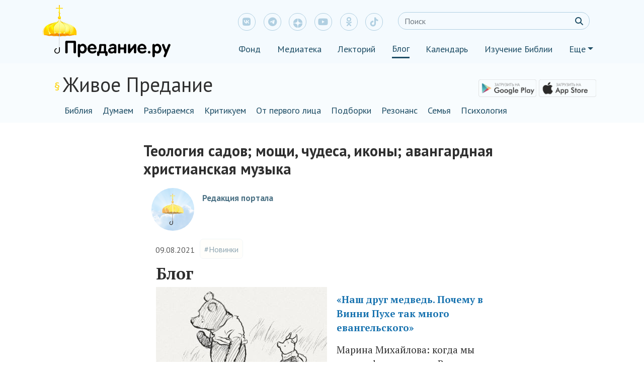

--- FILE ---
content_type: text/html; charset=UTF-8
request_url: https://blog.predanie.ru/article/teologiya-sadov-moshhi-chudesa-ikony-avangardnaya-hristianskaya-muzyka/
body_size: 160563
content:
<!DOCTYPE html>
<html lang="ru" xmlns="http://www.w3.org/1999/html">
<head>
    <meta charset="UTF-8"/>
    <meta name="viewport" content="width=device-width" user-scalable=no, maximum-scale=1.0, minimum-scale=1.0>
    <!-- Global site tag (gtag.js) - Google Analytics -->
    <script async src="https://www.googletagmanager.com/gtag/js?id=UA-57449228-6"></script>
    <script src="https://kit.fontawesome.com/1e8328c65e.js" crossorigin="anonymous"></script>
    <script>
      window.dataLayer = window.dataLayer || [];
      function gtag() {
        dataLayer.push(arguments);
      }
      gtag('js', new Date());

      gtag('config', 'UA-57449228-6');
    </script>
    <meta name="yandex-verification" content="e6ad9c2f0d4869b0"/>

    <script src="https://yastatic.net/jquery/3.3.1/jquery.min.js"></script>
    <script src="https://blog.predanie.ru/wp-content/themes/predanie/js/share_buttons.js"></script>
    <script src="https://cdn.jsdelivr.net/npm/popper.js@1.16.0/dist/umd/popper.min.js"></script>
    <script src="https://code.jquery.com/jquery-3.4.1.min.js"></script>
    <script src="https://maxcdn.bootstrapcdn.com/bootstrap/4.0.0/js/bootstrap.min.js"
            integrity="sha384-JZR6Spejh4U02d8jOt6vLEHfe/JQGiRRSQQxSfFWpi1MquVdAyjUar5+76PVCmYl" crossorigin="anonymous">
    </script>
    <script src="https://blog.predanie.ru/wp-content/themes/predanie/js/header_js.js"></script>
    <script src="https://blog.predanie.ru/wp-content/themes/predanie/js/wow.min.js"></script>
    <!--    <script src="--><!--"></script>-->


    <link href="https://fonts.googleapis.com/css?family=PT+Sans:400,400i,700,700i&amp;subset=cyrillic" rel="stylesheet">
    <link href="https://fonts.googleapis.com/css?family=PT+Serif:400,400i,700,700i&amp;subset=cyrillic"
          rel="stylesheet">

    <link rel="stylesheet" href="https://cdnjs.cloudflare.com/ajax/libs/font-awesome/6.4.2/css/all.min.css">
<!--    <link rel="stylesheet" href="https://cdnjs.cloudflare.com/ajax/libs/font-awesome/6.4.2/css/all.css">-->
<!--    <link rel="stylesheet" href="https://cdnjs.cloudflare.com/ajax/libs/font-awesome/6.4.2/css/fontawesome.css">-->


<!--    <link rel="stylesheet" href="https://cdnjs.cloudflare.com/ajax/libs/font-awesome/6.4.2/css/all.min.css"-->
<!--          integrity="sha384-UHRtZLI+pbxtHCWp1t77Bi1L4ZtiqrqD80Kn4Z8NTSRyMA2Fd33n5dQ8lWUE00s/" crossorigin="anonymous">-->
    <link rel="stylesheet" href="https://blog.predanie.ru/wp-content/themes/predanie/bootstrap.min.css">
    <link rel="stylesheet" href="https://blog.predanie.ru/wp-content/themes/predanie/custom.css">
    <link rel="stylesheet" href="https://blog.predanie.ru/wp-content/themes/predanie/animate.css">
<!--    <link rel="stylesheet" href="--><!--">-->



    

    <link rel="shortcut icon" type="image/x-icon" href="/wp-content/themes/predanie/img/ico/favicon.ico"/>
    <link rel="pingback" href="https://blog.predanie.ru/xmlrpc.php"/>
        <!--[if lt IE 9]>
    <script src="https://blog.predanie.ru/wp-content/themes/predanie/js/html5.js" type="text/javascript"></script>
    <![endif]-->
    <link type="text/css" rel="stylesheet"
          href="https://fonts.googleapis.com/css?family=PT+Sans:400,700,400italic&amp;subset=latin,cyrillic">

    
    




    <style type="text/css">			.heateorSssInstagramBackground{background:radial-gradient(circle at 30% 107%,#fdf497 0,#fdf497 5%,#fd5949 45%,#d6249f 60%,#285aeb 90%)}
											.heateor_sss_horizontal_sharing .heateorSssSharing,.heateor_sss_standard_follow_icons_container .heateorSssSharing{
							color: #fff;
						border-width: 0px;
			border-style: solid;
			border-color: transparent;
		}
				.heateor_sss_horizontal_sharing .heateorSssTCBackground{
			color:#666;
		}
				.heateor_sss_horizontal_sharing .heateorSssSharing:hover,.heateor_sss_standard_follow_icons_container .heateorSssSharing:hover{
						border-color: transparent;
		}
		.heateor_sss_vertical_sharing .heateorSssSharing,.heateor_sss_floating_follow_icons_container .heateorSssSharing{
							color: #fff;
						border-width: 0px;
			border-style: solid;
			border-color: transparent;
		}
				.heateor_sss_vertical_sharing .heateorSssTCBackground{
			color:#666;
		}
				.heateor_sss_vertical_sharing .heateorSssSharing:hover,.heateor_sss_floating_follow_icons_container .heateorSssSharing:hover{
						border-color: transparent;
		}
		
		@media screen and (max-width:783px) {.heateor_sss_vertical_sharing{display:none!important}}@media screen and (max-width:783px) {.heateor_sss_floating_follow_icons_container{display:none!important}}</style>
<!-- This site is optimized with the Yoast SEO plugin v9.6 - https://yoast.com/wordpress/plugins/seo/ -->
<title>Теология садов; мощи, чудеса, иконы; авангардная христианская музыка</title>
<meta name="description" content="Обзор новинок медиатеки и блога"/>
<link rel="canonical" href="https://blog.predanie.ru/article/teologiya-sadov-moshhi-chudesa-ikony-avangardnaya-hristianskaya-muzyka/" />
<!-- / Yoast SEO plugin. -->

<link rel='dns-prefetch' href='//cdn.jsdelivr.net' />
<link rel='dns-prefetch' href='//code.jquery.com' />
<link rel='dns-prefetch' href='//s.w.org' />
<link rel="alternate" type="application/rss+xml" title="Блог Предание.ру &raquo; Лента комментариев к &laquo;Теология садов; мощи, чудеса, иконы; авангардная христианская музыка&raquo;" href="https://blog.predanie.ru/article/teologiya-sadov-moshhi-chudesa-ikony-avangardnaya-hristianskaya-muzyka/feed/" />
		<script type="text/javascript">
			window._wpemojiSettings = {"baseUrl":"https:\/\/s.w.org\/images\/core\/emoji\/11.2.0\/72x72\/","ext":".png","svgUrl":"https:\/\/s.w.org\/images\/core\/emoji\/11.2.0\/svg\/","svgExt":".svg","source":{"concatemoji":"https:\/\/blog.predanie.ru\/wp-includes\/js\/wp-emoji-release.min.js?ver=1618487812"}};
			!function(e,a,t){var n,r,o,i=a.createElement("canvas"),p=i.getContext&&i.getContext("2d");function s(e,t){var a=String.fromCharCode;p.clearRect(0,0,i.width,i.height),p.fillText(a.apply(this,e),0,0);e=i.toDataURL();return p.clearRect(0,0,i.width,i.height),p.fillText(a.apply(this,t),0,0),e===i.toDataURL()}function c(e){var t=a.createElement("script");t.src=e,t.defer=t.type="text/javascript",a.getElementsByTagName("head")[0].appendChild(t)}for(o=Array("flag","emoji"),t.supports={everything:!0,everythingExceptFlag:!0},r=0;r<o.length;r++)t.supports[o[r]]=function(e){if(!p||!p.fillText)return!1;switch(p.textBaseline="top",p.font="600 32px Arial",e){case"flag":return s([55356,56826,55356,56819],[55356,56826,8203,55356,56819])?!1:!s([55356,57332,56128,56423,56128,56418,56128,56421,56128,56430,56128,56423,56128,56447],[55356,57332,8203,56128,56423,8203,56128,56418,8203,56128,56421,8203,56128,56430,8203,56128,56423,8203,56128,56447]);case"emoji":return!s([55358,56760,9792,65039],[55358,56760,8203,9792,65039])}return!1}(o[r]),t.supports.everything=t.supports.everything&&t.supports[o[r]],"flag"!==o[r]&&(t.supports.everythingExceptFlag=t.supports.everythingExceptFlag&&t.supports[o[r]]);t.supports.everythingExceptFlag=t.supports.everythingExceptFlag&&!t.supports.flag,t.DOMReady=!1,t.readyCallback=function(){t.DOMReady=!0},t.supports.everything||(n=function(){t.readyCallback()},a.addEventListener?(a.addEventListener("DOMContentLoaded",n,!1),e.addEventListener("load",n,!1)):(e.attachEvent("onload",n),a.attachEvent("onreadystatechange",function(){"complete"===a.readyState&&t.readyCallback()})),(n=t.source||{}).concatemoji?c(n.concatemoji):n.wpemoji&&n.twemoji&&(c(n.twemoji),c(n.wpemoji)))}(window,document,window._wpemojiSettings);
		</script>
		<style type="text/css">
img.wp-smiley,
img.emoji {
	display: inline !important;
	border: none !important;
	box-shadow: none !important;
	height: 1em !important;
	width: 1em !important;
	margin: 0 .07em !important;
	vertical-align: -0.1em !important;
	background: none !important;
	padding: 0 !important;
}
</style>
	<link rel='stylesheet' id='wp-block-library-css'  href='https://blog.predanie.ru/wp-includes/css/dist/block-library/style.min.css?ver=1618487812' type='text/css' media='all' />
<link rel='stylesheet' id='ald-styles-css'  href='https://blog.predanie.ru/wp-content/plugins/ajax-load-more-anything/css/ald-styles.css?ver=1625708384' type='text/css' media='all' />
<link rel='stylesheet' id='bbspoiler-css'  href='https://blog.predanie.ru/wp-content/plugins/bbspoiler/inc/bbspoiler.css?ver=1519293369' type='text/css' media='all' />
<link rel='stylesheet' id='bg_rutube_styles-css'  href='https://blog.predanie.ru/wp-content/plugins/bg-rutube-embed/css/bg_rutube.css?ver=1732811810' type='text/css' media='all' />
<link rel='stylesheet' id='dashicons-css'  href='https://blog.predanie.ru/wp-includes/css/dashicons.min.css?ver=1551171242' type='text/css' media='all' />
<link rel='stylesheet' id='post-views-counter-frontend-css'  href='https://blog.predanie.ru/wp-content/plugins/post-views-counter/css/frontend.css?ver=1623321403' type='text/css' media='all' />
<link rel='stylesheet' id='wp-omnivideo-style-css'  href='https://blog.predanie.ru/wp-content/plugins/wp-omnivideo/assets/public/css/omnivideo.min.css?ver=1732737359' type='text/css' media='all' />
<link rel='stylesheet' id='custom-css'  href='https://blog.predanie.ru/wp-content/themes/predanie/custom.css?ver=1642109777' type='text/css' media='all' />
<link rel='stylesheet' id='heateor_sss_frontend_css-css'  href='https://blog.predanie.ru/wp-content/plugins/sassy-social-share/public/css/sassy-social-share-public.css?ver=1623321405' type='text/css' media='all' />
<link rel='stylesheet' id='heateor_sss_sharing_default_svg-css'  href='https://blog.predanie.ru/wp-content/plugins/sassy-social-share/admin/css/sassy-social-share-svg.css?ver=1623321405' type='text/css' media='all' />
<link rel='stylesheet' id='searchwp-live-search-css'  href='https://blog.predanie.ru/wp-content/plugins/searchwp-live-ajax-search/assets/styles/style.css?ver=1590654263' type='text/css' media='all' />
<script type='text/javascript' src='https://blog.predanie.ru/wp-includes/js/jquery/jquery.js?ver=1567684588'></script>
<script type='text/javascript' src='https://blog.predanie.ru/wp-includes/js/jquery/jquery-migrate.min.js?ver=1502710558'></script>
<script type='text/javascript'>
/* <![CDATA[ */
var title = {"unfolded":"\u0420\u0430\u0437\u0432\u0435\u0440\u043d\u0443\u0442\u044c","folded":"\u0421\u0432\u0435\u0440\u043d\u0443\u0442\u044c"};
/* ]]> */
</script>
<script type='text/javascript' src='https://blog.predanie.ru/wp-content/plugins/bbspoiler/inc/bbspoiler.js?ver=1519293369'></script>
<script type='text/javascript' src='https://blog.predanie.ru/wp-content/themes/predanie/js/all.js?ver=1642109777'></script>
<script type='text/javascript' src='https://cdn.jsdelivr.net/npm/popper.js@1.16.0/dist/umd/popper.min.js?ver=5.1.15'></script>
<script type='text/javascript' src='https://code.jquery.com/jquery-3.4.1.min.js?ver=5.1.15'></script>
<link rel='https://api.w.org/' href='https://blog.predanie.ru/wp-json/' />
<link rel="EditURI" type="application/rsd+xml" title="RSD" href="https://blog.predanie.ru/xmlrpc.php?rsd" />
<link rel="wlwmanifest" type="application/wlwmanifest+xml" href="https://blog.predanie.ru/wp-includes/wlwmanifest.xml" /> 
<meta name="generator" content="WordPress 5.1.15" />
<link rel='shortlink' href='https://blog.predanie.ru/?p=24994' />
<link rel="alternate" type="application/json+oembed" href="https://blog.predanie.ru/wp-json/oembed/1.0/embed?url=https%3A%2F%2Fblog.predanie.ru%2Farticle%2Fteologiya-sadov-moshhi-chudesa-ikony-avangardnaya-hristianskaya-muzyka%2F" />
<link rel="alternate" type="text/xml+oembed" href="https://blog.predanie.ru/wp-json/oembed/1.0/embed?url=https%3A%2F%2Fblog.predanie.ru%2Farticle%2Fteologiya-sadov-moshhi-chudesa-ikony-avangardnaya-hristianskaya-muzyka%2F&#038;format=xml" />
	<style type="text/css">
		article{
			display: none;
		}

		.btn.loadMoreBtn {
    color: #333333;
    text-align: center;
}

.btn.loadMoreBtn:hover {
    text-decoration: none;
}
	</style>

<!-- Schema & Structured Data For WP v1.9.78 - -->
<script type="application/ld+json" class="saswp-schema-markup-output">
[{"@context":"https:\/\/schema.org","@type":"BlogPosting","@id":"https:\/\/blog.predanie.ru\/article\/teologiya-sadov-moshhi-chudesa-ikony-avangardnaya-hristianskaya-muzyka\/#BlogPosting","url":"https:\/\/blog.predanie.ru\/article\/teologiya-sadov-moshhi-chudesa-ikony-avangardnaya-hristianskaya-muzyka\/","inLanguage":"ru-RU","mainEntityOfPage":"https:\/\/blog.predanie.ru\/article\/teologiya-sadov-moshhi-chudesa-ikony-avangardnaya-hristianskaya-muzyka\/","headline":"\u0422\u0435\u043e\u043b\u043e\u0433\u0438\u044f \u0441\u0430\u0434\u043e\u0432; \u043c\u043e\u0449\u0438, \u0447\u0443\u0434\u0435\u0441\u0430, \u0438\u043a\u043e\u043d\u044b; \u0430\u0432\u0430\u043d\u0433\u0430\u0440\u0434\u043d\u0430\u044f \u0445\u0440\u0438\u0441\u0442\u0438\u0430\u043d\u0441 ...","description":"\u041e\u0431\u0437\u043e\u0440 \u043d\u043e\u0432\u0438\u043d\u043e\u043a \u043c\u0435\u0434\u0438\u0430\u0442\u0435\u043a\u0438 \u0438 \u0431\u043b\u043e\u0433\u0430","articleBody":"\u0411\u043b\u043e\u0433        \u00ab\u041d\u0430\u0448 \u0434\u0440\u0443\u0433 \u043c\u0435\u0434\u0432\u0435\u0434\u044c. \u041f\u043e\u0447\u0435\u043c\u0443 \u0432 \u0412\u0438\u043d\u043d\u0438 \u041f\u0443\u0445\u0435 \u0442\u0430\u043a \u043c\u043d\u043e\u0433\u043e \u0435\u0432\u0430\u043d\u0433\u0435\u043b\u044c\u0441\u043a\u043e\u0433\u043e\u00bb    \u041c\u0430\u0440\u0438\u043d\u0430 \u041c\u0438\u0445\u0430\u0439\u043b\u043e\u0432\u0430: \u043a\u043e\u0433\u0434\u0430 \u043c\u044b \u0438\u0434\u0435\u043d\u0442\u0438\u0444\u0438\u0446\u0438\u0440\u0443\u0435\u043c\u0441\u044f \u0441 \u0412\u0438\u043d\u043d\u0438 \u041f\u0443\u0445\u043e\u043c, \u043c\u044b \u0443\u0447\u0438\u043c\u0441\u044f \u0447\u0438\u0441\u0442\u043e\u0442\u0435, \u043d\u0435\u0437\u043b\u043e\u0431\u0438\u044e \u0438 \u0440\u0430\u0434\u043e\u0441\u0442\u0438. \u0410 \u043a\u043e\u0433\u0434\u0430 \u043c\u044b \u0441\u0442\u0430\u0432\u0438\u043c \u0441\u0435\u0431\u044f \u043d\u0430 \u043c\u0435\u0441\u0442\u043e \u041a\u0440\u0438\u0441\u0442\u043e\u0444\u0435\u0440\u0430 \u0420\u043e\u0431\u0438\u043d\u0430, \u043c\u044b \u0443\u0447\u0438\u043c\u0441\u044f \u0431\u044b\u0442\u044c \u0432\u0437\u0440\u043e\u0441\u043b\u044b\u043c\u0438 \u0438 \u0441\u0438\u043b\u044c\u043d\u044b\u043c\u0438.                \u00ab\u041a\u0442\u043e \u0434\u043e\u0441\u0442\u043e\u0438\u043d \u043f\u0440\u0438\u043d\u044f\u0442\u044c \u0432 \u0441\u0435\u0431\u044f \u0411\u043e\u0433\u0430? \u041d\u0438\u043a\u0442\u043e\u00bb    \u041e\u043b\u044c\u0433\u0430 \u041b\u0435\u0431\u0435\u0434\u0438\u043d\u0441\u043a\u0430\u044f: \u0441\u0442\u0435\u043f\u0435\u043d\u044c \u043d\u0430\u0448\u0435\u0433\u043e \u0443\u0447\u0430\u0441\u0442\u0438\u044f \u0432 \u0415\u0432\u0445\u0430\u0440\u0438\u0441\u0442\u0438\u0438 \u043c\u043e\u0436\u0435\u0442 \u0431\u044b\u0442\u044c \u0440\u0430\u0437\u043d\u043e\u0439. \u041a\u0430\u043a \u0441\u0434\u0435\u043b\u0430\u0442\u044c \u0435\u0433\u043e \u043f\u043e\u043b\u043d\u044b\u043c? \u0413\u043e\u0432\u043e\u0440\u0438\u043c \u043e\u0431 \u044d\u0442\u043e\u043c \u0441 \u043f\u0440\u043e\u0442\u043e\u0438\u0435\u0440\u0435\u0435\u043c \u041c\u0430\u043a\u0441\u0438\u043c\u043e\u043c \u041a\u043e\u043a\u0430\u0440\u0435\u0432\u044b\u043c, \u0440\u0435\u043a\u0442\u043e\u0440\u043e\u043c \u0421\u0430\u043c\u0430\u0440\u0441\u043a\u043e\u0439 \u0434\u0443\u0445\u043e\u0432\u043d\u043e\u0439 \u0441\u0435\u043c\u0438\u043d\u0430\u0440\u0438\u0438.                \u00ab\u041c\u043d\u0435 \u043f\u043e\u0432\u0435\u0437\u043b\u043e, \u043c\u0435\u043d\u044f \u043a\u0440\u0435\u0441\u0442\u0438\u043b\u0438 \u0432 \u0434\u0435\u0442\u0441\u0442\u0432\u0435. \u0418\u043b\u0438 \u043d\u0435 \u043f\u043e\u0432\u0435\u0437\u043b\u043e?\u00bb    \u041e\u043b\u044c\u0433\u0430 \u041b\u0435\u0431\u0435\u0434\u0438\u043d\u0441\u043a\u0430\u044f: \u0432\u0441\u0435 \u0447\u0430\u0449\u0435 \u0441\u043b\u044b\u0448\u0443 \u043c\u043d\u0435\u043d\u0438\u0435, \u0447\u0442\u043e \u043d\u0435 \u0441\u0442\u043e\u0438\u0442 \u043a\u0440\u0435\u0441\u0442\u0438\u0442\u044c \u0440\u0435\u0431\u0435\u043d\u043a\u0430 \u0432 \u043c\u043b\u0430\u0434\u0435\u043d\u0447\u0435\u0441\u0442\u0432\u0435: \u0447\u0435\u043b\u043e\u0432\u0435\u043a \u0434\u043e\u043b\u0436\u0435\u043d \u0441\u0430\u043c\u043e\u0441\u0442\u043e\u044f\u0442\u0435\u043b\u044c\u043d\u043e \u043f\u043e\u0434\u0445\u043e\u0434\u0438\u0442\u044c \u043a \u0432\u043e\u043f\u0440\u043e\u0441\u0443 \u0432\u044b\u0431\u043e\u0440\u0430 \u0432\u0435\u0440\u044b. \u0410 \u0432\u043e\u0442 \u043d\u0435 \u0441\u043e\u0433\u043b\u0430\u0448\u0443\u0441\u044c, \u0438\u043c\u0435\u044f \u0434\u0440\u0443\u0433\u043e\u0439 \u043e\u043f\u044b\u0442.                \u00ab\u0421\u043a\u043e\u043d\u0447\u0430\u043b\u0430\u0441\u044c \u0432\u044b\u0434\u0430\u044e\u0449\u0438\u0439\u0441\u044f \u043f\u0440\u0430\u0432\u043e\u0441\u043b\u0430\u0432\u043d\u044b\u0439 \u0434\u043e\u043a\u0443\u043c\u0435\u043d\u0442\u0430\u043b\u0438\u0441\u0442 \u0412\u0430\u043b\u0435\u043d\u0442\u0438\u043d\u0430 \u041c\u0430\u0442\u0432\u0435\u0435\u0432\u0430\u00bb    30 \u0438\u044e\u043b\u044f 2021 \u0433\u043e\u0434\u0430 \u043e\u0442 \u043a\u043e\u0440\u043e\u043d\u0430\u0432\u0438\u0440\u0443\u0441\u043d\u043e\u0439 \u0438\u043d\u0444\u0435\u043a\u0446\u0438\u0438 \u0441\u043a\u043e\u043d\u0447\u0430\u043b\u0430\u0441\u044c \u0432\u044b\u0434\u0430\u044e\u0449\u0438\u0439\u0441\u044f \u0434\u043e\u043a\u0443\u043c\u0435\u043d\u0442\u0430\u043b\u0438\u0441\u0442, \u0441\u043e\u0437\u0434\u0430\u0442\u0435\u043b\u044c \u0431\u043e\u043b\u0435\u0435 70 \u0444\u0438\u043b\u044c\u043c\u043e\u0432, \u0412\u0430\u043b\u0435\u043d\u0442\u0438\u043d\u0430 \u041c\u0430\u0442\u0432\u0435\u0435\u0432\u0430. \u0421\u043e\u0431\u0440\u0430\u043b\u0438 8 \u0444\u0438\u043b\u044c\u043c\u043e\u0432 \u0438 \u043a\u043d\u0438\u0433\u0443 \u043c\u0435\u043c\u0443\u0430\u0440\u043e\u0432 \u0412\u0430\u043b\u0435\u043d\u0442\u0438\u043d\u044b \u041c\u0430\u0442\u0432\u0435\u0435\u0432\u043e\u0439.                \u00ab\u041a \u0418\u043b\u044c\u0438\u043d\u0443 \u0434\u043d\u044e: \u043a\u0442\u043e \u0442\u0430\u043a\u0438\u0435 \u043f\u0440\u043e\u0440\u043e\u043a\u0438?\u00bb    \u0412\u043b\u0430\u0434\u0438\u043c\u0438\u0440 \u0428\u0430\u043b\u043b\u0430\u0440\u044c: 2 \u0430\u0432\u0433\u0443\u0441\u0442\u0430 \u2014 \u0418\u043b\u044c\u0438\u043d \u0434\u0435\u043d\u044c, \u043f\u0430\u043c\u044f\u0442\u044c \u043f\u0440\u043e\u0440\u043e\u043a\u0430 \u0418\u043b\u0438\u0438, \u043a\u0430\u043a \u0431\u044b \u043e\u0431\u0440\u0430\u0437\u0446\u0430 \u0432\u0441\u0435\u0445 \u043f\u0440\u043e\u0440\u043e\u043a\u043e\u0432 \u0412\u0435\u0442\u0445\u043e\u0433\u043e \u0417\u0430\u0432\u0435\u0442\u0430. \u041a\u0442\u043e \u043e\u043d? \u2014 \u00ab\u0441\u043b\u0430\u0432\u043d\u044b\u0439 \u0440\u0435\u0432\u043d\u0438\u0442\u0435\u043b\u044c \u043f\u043e \u0411\u043e\u0433\u0435, \u0431\u0435\u0437\u0437\u0430\u043a\u043e\u043d\u043d\u044b\u0445 \u0446\u0430\u0440\u0435\u0439 \u043e\u0431\u043b\u0438\u0447\u0438\u0442\u0435\u043b\u044c\u00bb, \u043c\u0430\u0441\u0441\u043e\u0432\u044b\u0439 \u0443\u0431\u0438\u0439\u0446\u0430 \u0441\u043b\u0443\u0436\u0438\u0442\u0435\u043b\u0435\u0439 \u043a\u0443\u043b\u044c\u0442\u0430, \u0432\u0434\u043e\u0445\u043d\u043e\u0432\u0438\u0442\u0435\u043b\u044c \u0440\u0435\u0432\u043e\u043b\u044e\u0446\u0438\u0438. \u0421\u043e\u0431\u0440\u0430\u043b\u0438 \u043a\u043d\u0438\u0433\u0438 \u0438 \u043b\u0435\u043a\u0446\u0438\u0438 \u043e \u043f\u0440\u043e\u0440\u043e\u043a\u0430\u0445 \u0412\u0435\u0442\u0445\u043e\u0433\u043e \u0417\u0430\u0432\u0435\u0442\u0430.                \u00ab\u041f\u0441\u0438\u0445\u043e\u0430\u043d\u0430\u043b\u0438\u0437, \u0442\u0435\u043e\u043b\u043e\u0433\u0438\u044f \u0438 \u043f\u043e\u043b\u0438\u0442\u044d\u043a\u043e\u043d\u043e\u043c\u0438\u044f \u043d\u0430\u043a\u043e\u043f\u043b\u0435\u043d\u0438\u044f \u043a\u0430\u043f\u0438\u0442\u0430\u043b\u0430: \u00ab\u041e \u0441\u043a\u0443\u043f\u043e\u0441\u0442\u0438\u00bb \u041c\u043b\u0430\u0434\u0435\u043d\u0430 \u0414\u043e\u043b\u0430\u0440\u0430\u00bb    \u0412\u043b\u0430\u0434\u0438\u043c\u0438\u0440 \u0428\u0430\u043b\u043b\u0430\u0440\u044c \u0440\u0430\u0441\u0441\u043a\u0430\u0437\u044b\u0432\u0430\u0435\u0442, \u043a\u0430\u043a \u0441\u043e\u0432\u0440\u0435\u043c\u0435\u043d\u043d\u044b\u0439 \u043c\u044b\u0441\u043b\u0438\u0442\u0435\u043b\u044c \u0430\u043d\u0430\u043b\u0438\u0437\u0438\u0440\u0443\u0435\u0442 \u0441\u043a\u0443\u043f\u043e\u0441\u0442\u044c \u043a\u0430\u043a \u043f\u043e\u0434\u043b\u0438\u043d\u043d\u0443\u044e \u0441\u0443\u0442\u044c \u0432\u0441\u0435\u0445 \u0441\u0442\u0440\u0430\u0441\u0442\u0435\u0439.                \u00ab\u0422\u0435, \u043a\u0442\u043e \u043f\u043e\u043d\u044f\u043b\u0438 \u0441\u043b\u043e\u0432\u0430 \u0425\u0440\u0438\u0441\u0442\u0430 \u0441\u043b\u0438\u0448\u043a\u043e\u043c \u0431\u0443\u043a\u0432\u0430\u043b\u044c\u043d\u043e\u00bb    \u0410\u043d\u043d\u0430 \u0415\u0440\u0448\u043e\u0432\u0430: \u0442\u0440\u0438 \u0444\u0438\u043b\u044c\u043c\u0430 \u043d\u0430\u0448\u0435\u0439 \u043f\u043e\u0434\u0431\u043e\u0440\u043a\u0438 \u043f\u043e\u043a\u0430\u0437\u044b\u0432\u0430\u044e\u0442 \u043f\u043e\u0432\u0441\u0435\u0434\u043d\u0435\u0432\u043d\u0443\u044e \u0436\u0438\u0437\u043d\u044c \u0441\u0432\u044f\u0442\u043e\u0433\u043e \u0447\u0435\u043b\u043e\u0432\u0435\u043a\u0430 \u0438 \u0435\u0433\u043e \u0434\u0440\u0443\u0437\u0435\u0439, \u043f\u0440\u0438\u0447\u0435\u043c \u0432 \u0441\u043b\u043e\u0432\u043e\u0441\u043e\u0447\u0435\u0442\u0430\u043d\u0438\u0438 \u00ab\u0441\u0432\u044f\u0442\u043e\u0439 \u0447\u0435\u043b\u043e\u0432\u0435\u043a\u00bb \u0441\u0442\u0430\u043d\u043e\u0432\u044f\u0442\u0441\u044f \u0432\u0435\u0441\u043e\u043c\u044b \u043e\u0431\u0435 \u0441\u043e\u0441\u0442\u0430\u0432\u043b\u044f\u044e\u0449\u0438\u0435.                \u00ab\u0422\u044f\u0436\u0435\u0441\u0442\u044c \u043f\u0440\u0430\u0432\u0438\u043b\u0430 \u0438\u043b\u0438 \u0440\u0430\u0437\u0433\u043e\u0432\u043e\u0440 \u0441 \u041e\u0442\u0446\u043e\u043c?\u00bb    \u041f\u0440\u043e\u0442\u043e\u0438\u0435\u0440\u0435\u0439 \u0410\u043b\u0435\u043a\u0441\u0435\u0439 \u0423\u043c\u0438\u043d\u0441\u043a\u0438\u0439: \u043a\u043e\u043b\u043b\u0435\u043a\u0442\u0438\u0432\u0438\u0437\u043c \u0438\u0437 \u0441\u043e\u0432\u0435\u0442\u0441\u043a\u043e\u0433\u043e \u043f\u0440\u043e\u0448\u043b\u043e\u0433\u043e \u043f\u0435\u0440\u0435\u0448\u0435\u043b \u0432 \u0441\u0435\u0433\u043e\u0434\u043d\u044f\u0448\u043d\u044e\u044e \u0436\u0438\u0437\u043d\u044c \u043d\u0430\u0448\u0435\u0439 \u0426\u0435\u0440\u043a\u0432\u0438, \u0438 \u043c\u043e\u043b\u0438\u0442\u0432\u0430 \u0432\u0434\u0440\u0443\u0433 \u0441\u0442\u0430\u043b\u0430 \u043e\u0431\u0449\u0438\u043c \u043a\u043e\u043b\u043b\u0435\u043a\u0442\u0438\u0432\u043d\u044b\u043c \u0434\u0435\u043b\u0430\u043d\u0438\u0435\u043c.                \u00ab\u0423\u0441\u043f\u0435\u0445, \u043c\u043e\u043b\u0438\u0442\u0432\u044b, \u0436\u0435\u043c\u0447\u0443\u0433: \u043a\u0430\u043a \u043d\u0430\u0439\u0442\u0438 \u0441\u0430\u043c\u043e\u0435 \u0432\u0430\u0436\u043d\u043e\u0435 \u0432 \u0441\u0432\u043e\u0435\u0439 \u0436\u0438\u0437\u043d\u0438\u00bb    \u041d\u0438\u043a\u0438\u0442\u0430 \u041f\u043b\u0430\u0449\u0435\u0432\u0441\u043a\u0438\u0439: \u0435\u0441\u043b\u0438 \u0432\u044b \u043d\u0435 \u043e\u043f\u0440\u0435\u0434\u0435\u043b\u0438\u0442\u0435 \u0447\u0435\u0442\u043a\u043e, \u0447\u0442\u043e \u0442\u0430\u043a\u043e\u0435 \u0443\u0441\u043f\u0435\u0445 \u0434\u043b\u044f \u0432\u0430\u0441, \u044d\u0442\u043e \u0431\u0443\u0434\u0443\u0442 \u0434\u0435\u043b\u0430\u0442\u044c \u043e\u043a\u0440\u0443\u0436\u0430\u044e\u0449\u0438\u0435 \u043b\u044e\u0434\u0438.    \u041c\u0435\u0434\u0438\u0430\u0442\u0435\u043a\u0430        \u0418\u0437\u0431\u0440\u0430\u043d\u043d\u044b\u0435 \u0431\u043e\u0433\u043e\u0441\u043b\u043e\u0432\u0441\u043a\u0438\u0435 \u0440\u0430\u0431\u043e\u0442\u044b \u043f\u0440\u043e\u0442\u043e\u0438\u0435\u0440\u0435\u044f \u0421\u0435\u0440\u0433\u0438\u044f \u0411\u0443\u043b\u0433\u0430\u043a\u043e\u0432\u0430, \u043e\u0434\u043d\u043e\u0433\u043e \u0438\u0437 \u0433\u043b\u0430\u0432\u043d\u044b\u0445 \u043f\u0440\u0430\u0432\u043e\u0441\u043b\u0430\u0432\u043d\u044b\u0445 \u0431\u043e\u0433\u043e\u0441\u043b\u043e\u0432\u043e\u0432 XX \u0432\u0435\u043a\u0430. \u0417\u0434\u0435\u0441\u044c \u043f\u0440\u043e\u0440\u0430\u0431\u043e\u0442\u0430\u043d\u044b \u043e\u0441\u043d\u043e\u0432\u043d\u044b\u0435 \u0440\u0430\u0437\u0434\u0435\u043b\u044b \u0431\u043e\u0433\u043e\u0441\u043b\u043e\u0432\u0438\u044f: \u043e \u0422\u0440\u043e\u0438\u0446\u0435, \u041a\u043e\u043d\u0446\u0435 \u0432\u0435\u043a\u0430 \u0441\u0435\u0433\u043e, \u0422\u0430\u0438\u043d\u0441\u0442\u0432\u0430\u0445, \u0438 \u043e\u0441\u043e\u0431\u0435\u043d\u043d\u043e \u043e \u0415\u0432\u0445\u0430\u0440\u0438\u0441\u0442\u0438\u0438, \u0426\u0435\u0440\u043a\u0432\u0438, \u0447\u0443\u0434\u0435\u0441\u0430\u0445, \u043c\u043e\u0449\u0430\u0445, \u0438\u043a\u043e\u043d\u0430\u0445, \u0441\u043c\u0435\u0440\u0442\u0438 \u0438 \u0432\u043e\u0441\u043a\u0440\u0435\u0441\u0435\u043d\u0438\u0438, \u0414\u0435\u0432\u0435 \u041c\u0430\u0440\u0438\u0438 \u0438 \u0430\u043f\u043e\u0441\u0442\u043e\u043b\u0430\u0445 \u0438 \u043f\u0440. \u0438 \u043f\u0440.        \u00ab\u041f\u043e\u044d\u0437\u0438\u044f \u0441\u0430\u0434\u043e\u0432: \u041a \u0441\u0435\u043c\u0430\u043d\u0442\u0438\u043a\u0435 \u0441\u0430\u0434\u043e\u0432\u043e-\u043f\u0430\u0440\u043a\u043e\u0432\u044b\u0445 \u0441\u0442\u0438\u043b\u0435\u0439\u00bb (\u0442\u0435\u043a\u0441\u0442 \u0438 \u0430\u0443\u0434\u0438\u043e) \u2014 \u0447\u0443\u0434\u0435\u0441\u043d\u0430\u044f \u043a\u043d\u0438\u0433\u0430 \u0432\u044b\u0434\u0430\u044e\u0449\u0435\u0433\u043e\u0441\u044f \u043a\u0443\u043b\u044c\u0442\u0443\u0440\u043e\u043b\u043e\u0433\u0430, \u0441\u043f\u0435\u0446\u0438\u0430\u043b\u0438\u0441\u0442\u0430 \u043f\u043e \u0434\u0440\u0435\u0432\u043d\u0435\u0440\u0443\u0441\u0441\u043a\u043e\u0439 \u043a\u0443\u043b\u044c\u0442\u0443\u0440\u0435 \u0414\u043c\u0438\u0442\u0440\u0438\u044f \u041b\u0438\u0445\u0430\u0447\u0435\u0432\u0430. \u0421\u0430\u0434 \u043a\u0430\u043a \u0438\u0441\u043a\u0443\u0441\u0441\u0442\u0432\u043e, \u043a\u0430\u043a \u0441\u0438\u043c\u0432\u043e\u043b, \u043a\u0430\u043a \u0442\u0435\u043a\u0441\u0442 (\u043f\u043e\u044d\u0442\u0438\u0447\u0435\u0441\u043a\u0438\u0439, \u0431\u043e\u0433\u043e\u0441\u043b\u043e\u0432\u0441\u043a\u0438\u0439, \u0444\u0438\u043b\u043e\u0441\u043e\u0444\u0441\u043a\u0438\u0439) \u2014 \u0432\u043e\u0442 \u0442\u0435\u043c\u0430 \u044d\u0442\u043e\u0439 \u043a\u043d\u0438\u0433\u0438. \u041e\u043d\u0430 \u0440\u0430\u0441\u043a\u0440\u044b\u0432\u0430\u0435\u0442\u0441\u044f \u043d\u0430 \u043c\u0430\u0442\u0435\u0440\u0438\u0430\u043b\u0435 \u0440\u0443\u0441\u0441\u043a\u0438\u0445 \u0441\u0430\u0434\u043e\u0432 (\u043e\u0442 \u0434\u0440\u0435\u0432\u043d\u0435\u0440\u0443\u0441\u0441\u043a\u0438\u0445 \u043c\u043e\u043d\u0430\u0441\u0442\u044b\u0440\u0441\u043a\u0438\u0445 \u0434\u043e \u00ab\u0442\u0435\u043c\u043d\u044b\u0445 \u0430\u043b\u043b\u0435\u0439\u00bb \u0443\u0441\u0430\u0434\u0435\u0431\u043d\u044b\u0445 \u0441\u0430\u0434\u043e\u0432), \u043d\u043e \u0442\u0430\u043a\u0436\u0435 \u0438 \u043d\u0430 \u0437\u0430\u043f\u0430\u0434\u043d\u044b\u0445 \u0441\u0430\u0434\u0430\u0445, \u043f\u043e\u0441\u043a\u043e\u043b\u044c\u043a\u0443 \u0438 \u043d\u0430\u0441\u0442\u043e\u043b\u044c\u043a\u043e \u043e\u043d\u0438 \u043f\u043e\u0432\u043b\u0438\u044f\u043b\u0438 \u043d\u0430 \u0440\u0443\u0441\u0441\u043a\u0438\u0435 \u0441\u0430\u0434\u044b (\u0437\u0430\u043f\u0430\u0434\u043d\u043e\u0441\u0440\u0435\u0434\u043d\u0435\u0432\u0435\u043a\u043e\u0432\u044b\u0435 \u0441\u0430\u0434\u044b, \u0441\u0430\u0434\u044b \u0420\u0435\u043d\u0435\u0441\u0441\u0430\u043d\u0441\u0430, \u0431\u0430\u0440\u043e\u043a\u043a\u043e, \u043a\u043b\u0430\u0441\u0441\u0438\u0446\u0438\u0437\u043c\u0430, \u0440\u043e\u043c\u0430\u043d\u0442\u0438\u0437\u043c\u0430 \u0438 \u043f\u0440.). \u0412\u043e\u0442 \u0446\u0438\u0442\u0430\u0442\u0430 \u043e \u0442\u0435\u043e\u043b\u043e\u0433\u0438\u0438 \u0441\u0430\u0434\u043e\u0432:    \u00ab\u0421\u0440\u0435\u0434\u043d\u0435\u0432\u0435\u043a\u043e\u0432\u044c\u0435 \u0432\u0438\u0434\u0435\u043b\u043e \u0432 \u0438\u0441\u043a\u0443\u0441\u0441\u0442\u0432\u0435 \u0432\u0442\u043e\u0440\u043e\u0435 \u041e\u0442\u043a\u0440\u043e\u0432\u0435\u043d\u0438\u0435, \u043e\u0431\u043d\u0430\u0440\u0443\u0436\u0438\u0432\u0430\u044e\u0449\u0435\u0435 \u0432 \u043c\u0443\u0434\u0440\u043e\u0441\u0442\u0438, \u0441 \u043a\u043e\u0442\u043e\u0440\u043e\u0439 \u0443\u0441\u0442\u0440\u043e\u0435\u043d \u043c\u0438\u0440, \u0440\u0438\u0442\u043c, \u0433\u0430\u0440\u043c\u043e\u043d\u0438\u044e. \u042d\u0442\u0430 \u043a\u043e\u043d\u0446\u0435\u043f\u0446\u0438\u044f \u043a\u0440\u0430\u0441\u043e\u0442\u044b \u043c\u0438\u0440\u043e\u0443\u0441\u0442\u0440\u043e\u0439\u0441\u0442\u0432\u0430 \u0432\u044b\u0440\u0430\u0436\u0435\u043d\u0430 \u0432 \u0440\u044f\u0434\u0435 \u043f\u0440\u043e\u0438\u0437\u0432\u0435\u0434\u0435\u043d\u0438\u0439 \u0421\u0440\u0435\u0434\u043d\u0438\u0445 \u0432\u0435\u043a\u043e\u0432 \u2013 \u0443 \u042d\u0440\u0438\u0433\u0435\u043d\u044b, \u0432 \u00ab\u0428\u0435\u0441\u0442\u043e\u0434\u043d\u0435\u0432\u0430\u0445\u00bb \u0412\u0430\u0441\u0438\u043b\u0438\u044f \u0412\u0435\u043b\u0438\u043a\u043e\u0433\u043e \u0438 \u0418\u043e\u0430\u043d\u043d\u0430 \u042d\u043a\u0437\u0430\u0440\u0445\u0430 \u0411\u043e\u043b\u0433\u0430\u0440\u0441\u043a\u043e\u0433\u043e, \u0432 \u00ab\u041f\u043e\u0443\u0447\u0435\u043d\u0438\u0438\u00bb \u0412\u043b\u0430\u0434\u0438\u043c\u0438\u0440\u0430 \u041c\u043e\u043d\u043e\u043c\u0430\u0445\u0430 \u043d\u0430 \u0420\u0443\u0441\u0438 \u0438 \u043c\u043d. \u0434\u0440. \u0412\u0441\u0435 \u0432 \u043c\u0438\u0440\u0435 \u0438\u043c\u0435\u043b\u043e \u0432 \u0442\u043e\u0439 \u0438\u043b\u0438 \u0438\u043d\u043e\u0439 \u043c\u0435\u0440\u0435 \u043c\u043d\u043e\u0433\u043e\u0437\u043d\u0430\u0447\u043d\u044b\u0439 \u0441\u0438\u043c\u0432\u043e\u043b\u0438\u0447\u0435\u0441\u043a\u0438\u0439 \u0438\u043b\u0438 \u0430\u043b\u043b\u0435\u0433\u043e\u0440\u0438\u0447\u0435\u0441\u043a\u0438\u0439 \u0441\u043c\u044b\u0441\u043b.    \u0415\u0441\u043b\u0438 \u043c\u0438\u0440 \u2013 \u0432\u0442\u043e\u0440\u043e\u0435 \u041e\u0442\u043a\u0440\u043e\u0432\u0435\u043d\u0438\u0435, \u0442\u043e \u0441\u0430\u0434 \u0436\u0435 \u2014 \u044d\u0442\u043e \u043c\u0438\u043a\u0440\u043e\u043c\u0438\u0440, \u043f\u043e\u0434\u043e\u0431\u043d\u043e \u0442\u043e\u043c\u0443 \u043a\u0430\u043a \u043c\u0438\u043a\u0440\u043e\u043c\u0438\u0440\u043e\u043c \u044f\u0432\u043b\u044f\u043b\u0438\u0441\u044c \u0438 \u043c\u043d\u043e\u0433\u0438\u0435 \u043a\u043d\u0438\u0433\u0438. \u041f\u043e\u044d\u0442\u043e\u043c\u0443 \u0441\u0430\u0434 \u0447\u0430\u0441\u0442\u043e \u0432 \u0421\u0440\u0435\u0434\u043d\u0438\u0435 \u0432\u0435\u043a\u0430 \u0443\u043f\u043e\u0434\u043e\u0431\u043b\u044f\u0435\u0442\u0441\u044f \u043a\u043d\u0438\u0433\u0435, \u0430 \u043a\u043d\u0438\u0433\u0438 (\u043e\u0441\u043e\u0431\u0435\u043d\u043d\u043e \u0441\u0431\u043e\u0440\u043d\u0438\u043a\u0438) \u0447\u0430\u0441\u0442\u043e \u043d\u0430\u0437\u044b\u0432\u0430\u044e\u0442\u0441\u044f \u00ab\u0441\u0430\u0434\u0430\u043c\u0438\u00bb: \u00ab\u0412\u0435\u0440\u0442\u043e\u0433\u0440\u0430\u0434\u0430\u043c\u0438\u00bb, \u00ab\u041b\u0438\u043c\u043e\u043d\u0438\u0441\u0430\u043c\u0438\u00bb \u0438\u043b\u0438 \u00ab\u041b\u0438\u043c\u043e\u043d\u0430\u0440\u044f\u043c\u0438\u00bb, \u00ab\u0421\u0430\u0434\u0430\u043c\u0438 \u0437\u0430\u043a\u043b\u044e\u0447\u0435\u043d\u043d\u044b\u043c\u0438\u00bb (hortus conclusus) \u0438 \u043f\u0440. \u0421\u0430\u0434 \u0441\u043b\u0435\u0434\u0443\u0435\u0442 \u0447\u0438\u0442\u0430\u0442\u044c \u043a\u0430\u043a \u043a\u043d\u0438\u0433\u0443, \u0438\u0437\u0432\u043b\u0435\u043a\u0430\u044f \u0438\u0437 \u043d\u0435\u0433\u043e \u043f\u043e\u043b\u044c\u0437\u0443 \u0438 \u043d\u0430\u0441\u0442\u0430\u0432\u043b\u0435\u043d\u0438\u0435. \u041a\u043d\u0438\u0433\u0438 \u043d\u043e\u0441\u0438\u043b\u0438 \u0442\u0430\u043a\u0436\u0435 \u043d\u0430\u0437\u0432\u0430\u043d\u0438\u0435 \u00ab\u041f\u0447\u0435\u043b\u00bb \u2013 \u043d\u0430\u0437\u0432\u0430\u043d\u0438\u0435, \u043e\u043f\u044f\u0442\u044c-\u0442\u0430\u043a\u0438 \u0441\u0432\u044f\u0437\u0430\u043d\u043d\u043e\u0435 \u0441 \u0441\u0430\u0434\u043e\u043c, \u0438\u0431\u043e \u043f\u0447\u0435\u043b\u0430 \u0441\u043e\u0431\u0438\u0440\u0430\u0435\u0442 \u0441\u0432\u043e\u0439 \u043c\u0435\u0434 \u0441 \u0446\u0432\u0435\u0442\u043e\u0432 \u0432 \u0441\u0430\u0434\u0443.    \u0412 \u0441\u0440\u0435\u0434\u043d\u0435\u0432\u0435\u043a\u043e\u0432\u043e\u0439 \u0441\u0438\u043c\u0432\u043e\u043b\u0438\u043a\u0435 hortus conclusus (\u0434\u0440\u0435\u0432\u043d\u0435\u0440\u0443\u0441\u0441\u043a\u043e\u0435 \u00ab\u0441\u0430\u0434 \u0437\u0430\u043a\u043b\u044e\u0447\u0435\u043d\u043d\u044b\u0439\u00bb) \u0438\u043c\u0435\u0435\u0442 \u0434\u0432\u0430 \u0437\u043d\u0430\u0447\u0435\u043d\u0438\u044f: 1) \u0411\u043e\u0433\u043e\u043c\u0430\u0442\u0435\u0440\u044c (\u043d\u0435\u043f\u043e\u0440\u043e\u0447\u043d\u043e\u0441\u0442\u044c); 2) \u0440\u0430\u0439, \u0441\u0438\u043c\u0432\u043e\u043b\u0438\u0437\u0438\u0440\u043e\u0432\u0430\u0432\u0448\u0438\u0439 \u0432\u0435\u0447\u043d\u0443\u044e \u0432\u0435\u0441\u043d\u0443, \u0432\u0435\u0447\u043d\u043e\u0435 \u0441\u0447\u0430\u0441\u0442\u044c\u0435, \u043e\u0431\u0438\u043b\u0438\u0435, \u0434\u043e\u0432\u043e\u043b\u044c\u0441\u0442\u0432\u043e, \u0431\u0435\u0437\u0433\u0440\u0435\u0445\u043e\u0432\u043d\u043e\u0435 \u0441\u043e\u0441\u0442\u043e\u044f\u043d\u0438\u0435 \u0447\u0435\u043b\u043e\u0432\u0435\u0447\u0435\u0441\u0442\u0432\u0430. \u042d\u0442\u043e \u043f\u043e\u0441\u043b\u0435\u0434\u043d\u0435\u0435 \u0438 \u043f\u043e\u0437\u0432\u043e\u043b\u044f\u0435\u0442 \u043e\u0431\u044a\u0435\u0434\u0438\u043d\u0438\u0442\u044c \u043e\u0431\u0440\u0430\u0437 \u0440\u0430\u044f \u0441 \u043e\u0431\u0440\u0430\u0437\u043e\u043c \u0411\u043e\u0433\u043e\u043c\u0430\u0442\u0435\u0440\u0438. \u041a\u0430\u0436\u0434\u0430\u044f \u0434\u0435\u0442\u0430\u043b\u044c \u0432 \u043c\u043e\u043d\u0430\u0441\u0442\u044b\u0440\u0441\u043a\u0438\u0445 \u0441\u0430\u0434\u0430\u0445 \u0438\u043c\u0435\u043b\u0430 \u0441\u0438\u043c\u0432\u043e\u043b\u0438\u0447\u0435\u0441\u043a\u043e\u0435 \u0437\u043d\u0430\u0447\u0435\u043d\u0438\u0435, \u0447\u0442\u043e\u0431\u044b \u043d\u0430\u043f\u043e\u043c\u0438\u043d\u0430\u0442\u044c \u043c\u043e\u043d\u0430\u0445\u0430\u043c \u043e\u0431 \u043e\u0441\u043d\u043e\u0432\u0430\u0445 \u0431\u043e\u0436\u0435\u0441\u0442\u0432\u0435\u043d\u043d\u043e\u0433\u043e \u0434\u043e\u043c\u043e\u0441\u0442\u0440\u043e\u0438\u0442\u0435\u043b\u044c\u0441\u0442\u0432\u0430, \u0445\u0440\u0438\u0441\u0442\u0438\u0430\u043d\u0441\u043a\u0438\u0445 \u0434\u043e\u0431\u0440\u043e\u0434\u0435\u0442\u0435\u043b\u044f\u0445 \u0438 \u0442. \u043f.    \u0421\u0430\u0434\u044b \u0438 \u0432 \u0434\u0440\u0435\u0432\u043d\u0435\u0440\u0443\u0441\u0441\u043a\u0438\u0445 \u043f\u0440\u0435\u0434\u0441\u0442\u0430\u0432\u043b\u0435\u043d\u0438\u044f\u0445 \u0431\u044b\u043b\u0438 \u043e\u0434\u043d\u043e\u0439 \u0438\u0437 \u0441\u0430\u043c\u044b\u0445 \u0431\u043e\u043b\u044c\u0448\u0438\u0445 \u0446\u0435\u043d\u043d\u043e\u0441\u0442\u0435\u0439 \u0412\u0441\u0435\u043b\u0435\u043d\u043d\u043e\u0439. \u041e\u0431\u0440\u0430\u0449\u0430\u044f\u0441\u044c \u043a \u0441\u0432\u043e\u0435\u043c\u0443 \u0447\u0438\u0442\u0430\u0442\u0435\u043b\u044e \u0438 \u0440\u0438\u0442\u043e\u0440\u0438\u0447\u0435\u0441\u043a\u0438 \u0441\u043f\u0440\u0430\u0448\u0438\u0432\u0430\u044f \u0435\u0433\u043e, \u0434\u043b\u044f \u043a\u043e\u0433\u043e \u0441\u043e\u0437\u0434\u0430\u043d\u044b \u0432 \u0441\u0432\u0435\u0442\u0435 \u043d\u0430\u0438\u043b\u0443\u0447\u0448\u0438\u0435 \u044f\u0432\u043b\u0435\u043d\u0438\u044f, \u0418\u043e\u0430\u043d\u043d \u042d\u043a\u0437\u0430\u0440\u0445 \u0432 \u043f\u0440\u043e\u043b\u043e\u0433\u0435 \u043a \u00ab\u0428\u0435\u0441\u0442\u043e\u0434\u043d\u0435\u0432\u0443\u00bb \u043d\u0430 \u043e\u0434\u043d\u043e\u043c \u0438\u0437 \u043f\u0435\u0440\u0432\u044b\u0445 \u043c\u0435\u0441\u0442 \u043f\u043e\u0441\u043b\u0435 \u043d\u0435\u0431\u0430 \u0441 \u0435\u0433\u043e \u0441\u043e\u043b\u043d\u0446\u0435\u043c \u0438 \u0437\u0432\u0435\u0437\u0434\u0430\u043c\u0438 \u0443\u043a\u0430\u0437\u044b\u0432\u0430\u0435\u0442 \u0441\u0430\u0434\u044b: \u00ab\u0418 \u043a\u0430\u043a\u043e \u043d\u0435 \u0445\u043e\u0442\u044f\u0442 \u0440\u0430\u0434\u043e\u0432\u0430\u0442\u0438\u0441\u044f, \u0432\u044a\u0437\u044b\u0441\u043a\u0430\u044e\u0449\u0438\u0438 \u0442\u043e\u0433\u043e \u0438 \u0440\u0430\u0437\u0443\u043c\u0435\u0432\u0448\u0435, \u043a\u043e\u0433\u043e \u0434\u0435\u043b\u044f \u0435\u0441\u0442\u044c \u043d\u0435\u0431\u043e \u0441\u043e\u043b\u043d\u0446\u0435\u043c \u0438 \u0437\u0432\u0435\u0437\u0434\u0430\u043c\u0438 \u0443\u043a\u0440\u0430\u0448\u0435\u043d\u043e, \u043a\u043e\u0433\u043e \u043b\u0438 \u0440\u0430\u0434\u0438 \u0438 \u0437\u0435\u043c\u043b\u044f \u0441\u0430\u0434\u043e\u043c \u0438 \u0434\u0443\u0431\u0440\u0430\u0432\u0430\u043c\u0438 \u0438 \u0446\u0432\u0435\u0442\u043e\u043c \u0443\u0442\u0432\u043e\u0440\u0435\u043d\u0430 \u0438 \u0433\u043e\u0440\u0430\u043c\u0438 \u0443\u0432\u044f\u0441\u0442\u0430\u2026\u00bb    \u041e\u0431\u0440\u0430\u0437 \u0441\u0430\u0434\u0430 \u043f\u043e\u0441\u0442\u043e\u044f\u043d\u0435\u043d \u0432 \u043f\u0440\u0430\u0432\u043e\u0441\u043b\u0430\u0432\u043d\u044b\u0445 \u0445\u0432\u0430\u043b\u0435\u0431\u043d\u044b\u0445 \u0436\u0430\u043d\u0440\u0430\u0445, \u0432 \u0433\u0438\u043c\u043d\u043e\u0433\u0440\u0430\u0444\u0438\u0438 \u2013 \u0432 \u043f\u0440\u0438\u043c\u0435\u043d\u0435\u043d\u0438\u0438 \u043a \u0411\u043e\u0433\u043e\u043c\u0430\u0442\u0435\u0440\u0438 \u0438 \u0441\u0432\u044f\u0442\u044b\u043c. \u00ab\u0427\u0442\u043e \u0442\u044f \u0438\u043c\u0435\u043d\u0443\u044e, \u043e \u043f\u0440\u0435\u043f\u043e\u0434\u043e\u0431\u043d\u0438\u0447\u0435? \u0421\u0430\u0434 \u043d\u0435\u0442\u043b\u0435\u043d\u0438\u044f, \u043a\u043e\u0440\u0435\u043d\u044c \u0431\u043b\u0430\u0433\u043e\u0447\u0435\u0441\u0442\u0438\u044f, \u0434\u0440\u0435\u0432\u043e \u043f\u043e\u0441\u043b\u0443\u0448\u0430\u043d\u0438\u044f, \u0432\u0435\u0442\u0432\u044c \u0447\u0438\u0441\u0442\u043e\u0442\u044b\u00bb. \u0412 \u0418\u0437\u0431\u043e\u0440\u043d\u0438\u043a\u0435 1076 \u0433. \u0433\u043e\u0432\u043e\u0440\u0438\u0442\u0441\u044f \u043e \u0441\u0430\u0434\u0430\u0445, \u0441\u0442\u043e\u044f\u0449\u0438\u0445 \u0432 \u00ab\u0441\u043b\u0430\u0432\u0435 \u0432\u0435\u043b\u0438\u0446\u0435\u00bb (\u043b. 269 \u043e\u0431. \u2013 270 \u043e\u0431.). \u041e\u0431\u0440\u0430\u0437\u044b \u0441\u0430\u0434\u0430 \u0438 \u0432\u0441\u0435\u0433\u043e \u0442\u043e\u0433\u043e, \u0447\u0442\u043e \u0441\u0430\u0434\u0443 \u043f\u0440\u0438\u043d\u0430\u0434\u043b\u0435\u0436\u0438\u0442 (\u0446\u0432\u0435\u0442\u044b, \u0431\u043b\u0430\u0433\u043e\u0440\u043e\u0434\u043d\u044b\u0435 \u0434\u0435\u0440\u0435\u0432\u044c\u044f \u0438 \u043f\u0440.), \u0447\u0430\u0441\u0442\u043e \u0432\u0441\u0442\u0440\u0435\u0447\u0430\u044e\u0442\u0441\u044f \u0432 \u0434\u0440\u0435\u0432\u043d\u0435\u0440\u0443\u0441\u0441\u043a\u043e\u0439 \u043b\u0438\u0442\u0435\u0440\u0430\u0442\u0443\u0440\u0435, \u0438 \u0432\u0441\u0435\u0433\u0434\u0430 \u0432 \u00ab\u0432\u044b\u0441\u043e\u043a\u043e\u043c\u00bb \u0437\u043d\u0430\u0447\u0435\u043d\u0438\u0438. \u042d\u0442\u0438 \u043e\u0431\u0440\u0430\u0437\u044b \u043f\u0440\u0438\u043d\u0430\u0434\u043b\u0435\u0436\u0430\u043b\u0438 \u043a \u043f\u0435\u0440\u0432\u043e\u043c\u0443 \u0440\u044f\u0434\u0443 \u0432 \u0438\u0435\u0440\u0430\u0440\u0445\u0438\u0438 \u044d\u0441\u0442\u0435\u0442\u0438\u0447\u0435\u0441\u043a\u0438\u0445 \u0438 \u0434\u0443\u0445\u043e\u0432\u043d\u044b\u0445 \u0446\u0435\u043d\u043d\u043e\u0441\u0442\u0435\u0439 \u0414\u0440\u0435\u0432\u043d\u0435\u0439 \u0420\u0443\u0441\u0438. \u0421\u0440\u0435\u0434\u0438 \u0440\u0435\u0430\u043b\u044c\u043d\u044b\u0445 \u0441\u0430\u0434\u043e\u0432 \u0414\u0440\u0435\u0432\u043d\u0435\u0439 \u0420\u0443\u0441\u0438, \u043a\u0430\u043a \u0438 \u043d\u0430 \u0417\u0430\u043f\u0430\u0434\u0435 \u0432 \u0421\u0440\u0435\u0434\u043d\u0435\u0432\u0435\u043a\u043e\u0432\u044c\u0435, \u043e\u0441\u043e\u0431\u0435\u043d\u043d\u043e\u0435 \u0437\u043d\u0430\u0447\u0435\u043d\u0438\u0435 \u0438\u043c\u0435\u043b\u0438 \u043c\u043e\u043d\u0430\u0441\u0442\u044b\u0440\u0441\u043a\u0438\u0435 \u0441\u0430\u0434\u044b. \u041c\u043e\u043d\u0430\u0441\u0442\u044b\u0440\u0441\u043a\u0438\u0435 \u0441\u0430\u0434\u044b, \u043a\u043e\u0442\u043e\u0440\u044b\u0435 \u0441\u0438\u043c\u0432\u043e\u043b\u0438\u0437\u0438\u0440\u043e\u0432\u0430\u043b\u0438 \u0440\u0430\u0439, \u043e\u0442\u043d\u044e\u0434\u044c \u043d\u0435 \u0438\u043c\u0435\u043b\u0438 \u0443\u0442\u0438\u043b\u0438\u0442\u0430\u0440\u043d\u043e\u0433\u043e \u0437\u043d\u0430\u0447\u0435\u043d\u0438\u044f, \u043d\u043e \u043e\u043d\u0438 \u043e\u0431\u044f\u0437\u0430\u0442\u0435\u043b\u044c\u043d\u043e \u0434\u043e\u043b\u0436\u043d\u044b \u0431\u044b\u043b\u0438 \u0438\u043c\u0435\u0442\u044c \u00ab\u0440\u0430\u0439\u0441\u043a\u0438\u0435 \u0434\u0435\u0440\u0435\u0432\u044c\u044f\u00bb \u2013 \u044f\u0431\u043b\u043e\u043d\u0438, \u0437\u0430\u0442\u0435\u043c \u0446\u0432\u0435\u0442\u044b, \u043f\u043e \u043f\u0440\u0435\u0438\u043c\u0443\u0449\u0435\u0441\u0442\u0432\u0443 \u0434\u0443\u0448\u0438\u0441\u0442\u044b\u0435, \u0438 \u043f\u0440\u0438\u0432\u043b\u0435\u043a\u0430\u0442\u044c \u043a \u0441\u0435\u0431\u0435 \u043f\u0442\u0438\u0446. \u0418\u043c\u0435\u043d\u043d\u043e \u0442\u0430\u043a\u0438\u043c, \u00ab\u043e\u0431\u0438\u043b\u044c\u043d\u044b\u043c\u00bb \u0432\u043e \u0432\u0441\u0435\u0445 \u043e\u0442\u043d\u043e\u0448\u0435\u043d\u0438\u044f\u0445, \u0434\u0435\u0439\u0441\u0442\u0432\u0443\u044e\u0449\u0438\u043c \u043d\u0430 \u0432\u0441\u0435 \u0447\u0435\u043b\u043e\u0432\u0435\u0447\u0435\u0441\u043a\u0438\u0435 \u0447\u0443\u0432\u0441\u0442\u0432\u0430, \u0438 \u043f\u0440\u0435\u0434\u0441\u0442\u0430\u0432\u043b\u044f\u043b\u0438 \u0441\u0435\u0431\u0435 \u0432 \u0414\u0440\u0435\u0432\u043d\u0435\u0439 \u0420\u0443\u0441\u0438 \u0440\u0430\u0439, \u0432 \u043a\u043e\u0442\u043e\u0440\u043e\u043c \u0411\u043e\u0433, \u0441\u043e\u0433\u043b\u0430\u0441\u043d\u043e \u041a\u043d\u0438\u0433\u0435 \u0411\u044b\u0442\u0438\u044f, \u043d\u0430\u0441\u0430\u0434\u0438\u043b \u00ab\u0432\u0441\u0435 \u0434\u0440\u0435\u0432\u0435\u0441\u0430\u00bb. \u041e\u043d \u0434\u043e\u043b\u0436\u0435\u043d \u0431\u044b\u043b \u0443\u0441\u043b\u0430\u0436\u0434\u0430\u0442\u044c \u0437\u0440\u0435\u043d\u0438\u0435, \u0432\u043a\u0443\u0441 (\u043e\u0431\u0440\u0430\u0437 \u0442\u0440\u0430\u043f\u0435\u0437\u044b \u0438\u043b\u0438 \u0441\u044a\u0435\u0434\u043e\u0431\u043d\u044b\u0445 \u043f\u043b\u043e\u0434\u043e\u0432) \u0438 \u0441\u043b\u0443\u0445 (\u043f\u0435\u043d\u0438\u0435 \u043f\u0442\u0438\u0446)\u00bb                \u00ab\u0417\u0430\u043c\u0435\u0442\u043a\u0438 \u043e \u0440\u0443\u0441\u0441\u043a\u043e\u043c\u00bb (\u0442\u0435\u043a\u0441\u0442 \u0438 \u0430\u0443\u0434\u0438\u043e) \u2014 \u043a\u043d\u0438\u0433\u0430 \u0437\u0430\u043c\u0435\u0442\u043e\u043a \u0432\u044b\u0434\u0430\u044e\u0449\u0435\u0433\u043e\u0441\u044f \u043a\u0443\u043b\u044c\u0442\u0443\u0440\u043e\u043b\u043e\u0433\u0430, \u0444\u0438\u043b\u043e\u043b\u043e\u0433\u0430 \u0414\u043c\u0438\u0442\u0440\u0438\u044f \u041b\u0438\u0445\u0430\u0447\u0435\u0432\u0430: \u0437\u0430\u043c\u0435\u0442\u043a\u0438 \u043e \u0434\u0440\u0435\u0432\u043d\u0435\u0440\u0443\u0441\u0441\u043a\u043e\u0439 \u043b\u0438\u0442\u0435\u0440\u0430\u0442\u0443\u0440\u0435, \u043e \u0441\u0430\u0434\u0430\u0445 \u0438 \u043f\u0430\u0440\u043a\u0430\u0445, \u0430\u0432\u0442\u043e\u0431\u0438\u043e\u0433\u0440\u0430\u0444\u0438\u0447\u0435\u0441\u043a\u0438\u0435 \u0437\u0430\u043c\u0435\u0442\u043a\u0438 \u0438 \u043f\u0440. \u0410\u0432\u0442\u043e\u0440 \u0432 \u043f\u0440\u0435\u0434\u0438\u0441\u043b\u043e\u0432\u0438\u0438 \u043f\u0438\u0448\u0435\u0442:    \u00ab\u041e\u0447\u0435\u043d\u044c \u043c\u043d\u043e\u0433\u043e \u0443 \u043d\u0430\u0441 \u043f\u0438\u0448\u0435\u0442\u0441\u044f \u043e \u043d\u0430\u0448\u0438\u0445 \u043a\u043e\u0440\u043d\u044f\u0445, \u043a\u043e\u0440\u043d\u044f\u0445 \u0440\u0443\u0441\u0441\u043a\u043e\u0439 \u043a\u0443\u043b\u044c\u0442\u0443\u0440\u044b, \u043d\u043e \u043e\u0447\u0435\u043d\u044c \u043c\u0430\u043b\u043e \u0434\u0435\u043b\u0430\u0435\u0442\u0441\u044f \u0434\u043b\u044f \u0442\u043e\u0433\u043e, \u0447\u0442\u043e\u0431\u044b \u043f\u043e-\u043d\u0430\u0441\u0442\u043e\u044f\u0449\u0435\u043c\u0443 \u0440\u0430\u0441\u0441\u043a\u0430\u0437\u0430\u0442\u044c \u0448\u0438\u0440\u043e\u043a\u043e\u043c\u0443 \u0447\u0438\u0442\u0430\u0442\u0435\u043b\u044e \u043e\u0431 \u044d\u0442\u0438\u0445 \u043a\u043e\u0440\u043d\u044f\u0445, \u0430 \u043d\u0430\u0448\u0438 \u043a\u043e\u0440\u043d\u0438 \u2013 \u044d\u0442\u043e \u043d\u0435 \u0442\u043e\u043b\u044c\u043a\u043e \u0434\u0440\u0435\u0432\u043d\u044f\u044f \u0440\u0443\u0441\u0441\u043a\u0430\u044f \u043b\u0438\u0442\u0435\u0440\u0430\u0442\u0443\u0440\u0430 \u0438 \u0440\u0443\u0441\u0441\u043a\u0438\u0439 \u0444\u043e\u043b\u044c\u043a\u043b\u043e\u0440, \u043d\u043e \u0438 \u0432\u0441\u044f \u0441\u043e\u0441\u0435\u0434\u0441\u0442\u0432\u0443\u044e\u0449\u0430\u044f \u043d\u0430\u043c \u043a\u0443\u043b\u044c\u0442\u0443\u0440\u0430. \u0423 \u0420\u043e\u0441\u0441\u0438\u0438, \u043a\u0430\u043a \u0443 \u0431\u043e\u043b\u044c\u0448\u043e\u0433\u043e \u0434\u0435\u0440\u0435\u0432\u0430, \u0431\u043e\u043b\u044c\u0448\u0430\u044f \u043a\u043e\u0440\u043d\u0435\u0432\u0430\u044f \u0441\u0438\u0441\u0442\u0435\u043c\u0430 \u0438 \u0431\u043e\u043b\u044c\u0448\u0430\u044f \u043b\u0438\u0441\u0442\u0432\u0435\u043d\u043d\u0430\u044f \u043a\u0440\u043e\u043d\u0430, \u0441\u043e\u043f\u0440\u0438\u043a\u0430\u0441\u0430\u044e\u0449\u0430\u044f\u0441\u044f \u0441 \u043a\u0440\u043e\u043d\u0430\u043c\u0438 \u0434\u0440\u0443\u0433\u0438\u0445 \u0434\u0435\u0440\u0435\u0432\u044c\u0435\u0432. \u041c\u044b \u043d\u0435 \u0437\u043d\u0430\u0435\u043c \u043e \u0441\u0435\u0431\u0435 \u0441\u0430\u043c\u044b\u0445 \u043f\u0440\u043e\u0441\u0442\u044b\u0445 \u0432\u0435\u0449\u0435\u0439. \u0418 \u043d\u0435 \u0434\u0443\u043c\u0430\u0435\u043c \u043e\u0431 \u044d\u0442\u0438\u0445 \u043f\u0440\u043e\u0441\u0442\u044b\u0445 \u0432\u0435\u0449\u0430\u0445.    \u042f \u0441\u043e\u0431\u0440\u0430\u043b \u0443 \u0441\u0435\u0431\u044f \u0440\u0430\u0437\u043b\u0438\u0447\u043d\u044b\u0435 \u0437\u0430\u043c\u0435\u0442\u043a\u0438, \u0434\u0435\u043b\u0430\u0432\u0448\u0438\u0435\u0441\u044f \u043c\u043d\u043e\u0439 \u043f\u043e \u0440\u0430\u0437\u043d\u043e\u043c\u0443 \u043f\u043e\u0432\u043e\u0434\u0443, \u043d\u043e \u0432\u0441\u0435 \u043d\u0430 \u043e\u0434\u043d\u0443 \u0442\u0435\u043c\u0443 \u2013 \u043e \u0440\u0443\u0441\u0441\u043a\u043e\u043c, \u0438 \u0440\u0435\u0448\u0438\u043b \u0438\u0445 \u043f\u0440\u0435\u0434\u043b\u043e\u0436\u0438\u0442\u044c \u0447\u0438\u0442\u0430\u0442\u0435\u043b\u044e.    \u0415\u0441\u0442\u0435\u0441\u0442\u0432\u0435\u043d\u043d\u043e, \u0447\u0442\u043e \u0440\u0430\u0437 \u0437\u0430\u043c\u0435\u0442\u043a\u0438 \u0434\u0435\u043b\u0430\u043b\u0438\u0441\u044c \u043f\u043e \u0440\u0430\u0437\u043d\u044b\u043c \u043f\u043e\u0432\u043e\u0434\u0430\u043c, \u0442\u043e \u0438 \u0445\u0430\u0440\u0430\u043a\u0442\u0435\u0440 \u0438\u0445 \u0440\u0430\u0437\u043b\u0438\u0447\u043d\u044b\u0439. \u0421\u043f\u0435\u0440\u0432\u0430 \u044f \u0434\u0443\u043c\u0430\u043b \u0438\u0445 \u043f\u0440\u0438\u0432\u0435\u0441\u0442\u0438 \u043a \u043a\u0430\u043a\u043e\u043c\u0443-\u0442\u043e \u0435\u0434\u0438\u043d\u0441\u0442\u0432\u0443, \u043f\u0440\u0438\u0434\u0430\u0442\u044c \u0441\u0442\u0440\u043e\u0439\u043d\u043e\u0441\u0442\u044c \u043a\u043e\u043c\u043f\u043e\u0437\u0438\u0446\u0438\u043e\u043d\u043d\u0443\u044e \u0438 \u0441\u0442\u0438\u043b\u0438\u0441\u0442\u0438\u0447\u0435\u0441\u043a\u0443\u044e, \u043d\u043e \u043f\u043e\u0442\u043e\u043c \u0440\u0435\u0448\u0438\u043b: \u043f\u0443\u0441\u0442\u044c \u0441\u043e\u0445\u0440\u0430\u043d\u0438\u0442\u0441\u044f \u0438\u0445 \u043d\u0435\u0441\u0442\u0440\u043e\u0439\u043d\u043e\u0441\u0442\u044c \u0438 \u043d\u0435\u0437\u0430\u043a\u043e\u043d\u0447\u0435\u043d\u043d\u043e\u0441\u0442\u044c. \u0412 \u043d\u0435\u0441\u0442\u0440\u043e\u0439\u043d\u043e\u0441\u0442\u0438 \u043c\u043e\u0438\u0445 \u0437\u0430\u043c\u0435\u0442\u043e\u043a \u043e\u0442\u0440\u0430\u0437\u0438\u043b\u0430\u0441\u044c \u0441\u043b\u0443\u0447\u0430\u0439\u043d\u043e\u0441\u0442\u044c \u043f\u043e\u0432\u043e\u0434\u043e\u0432, \u043f\u043e \u043a\u043e\u0442\u043e\u0440\u044b\u043c \u043e\u043d\u0438 \u043f\u0438\u0441\u0430\u043b\u0438\u0441\u044c: \u0442\u043e \u044d\u0442\u043e \u0431\u044b\u043b\u0438 \u043e\u0442\u0432\u0435\u0442\u044b \u043d\u0430 \u043f\u0438\u0441\u044c\u043c\u0430, \u0442\u043e \u0437\u0430\u043c\u0435\u0442\u043a\u0438 \u043d\u0430 \u043f\u043e\u043b\u044f\u0445 \u043f\u0440\u043e\u0447\u0438\u0442\u0430\u043d\u043d\u044b\u0445 \u043a\u043d\u0438\u0433 \u0438\u043b\u0438 \u043e\u0442\u0437\u044b\u0432\u044b \u043f\u043e \u043f\u043e\u0432\u043e\u0434\u0443 \u043f\u0440\u043e\u0447\u0438\u0442\u0430\u043d\u043d\u044b\u0445 \u0440\u0443\u043a\u043e\u043f\u0438\u0441\u0435\u0439, \u0442\u043e \u043f\u0440\u043e\u0441\u0442\u043e \u0437\u0430\u043f\u0438\u0441\u0438 \u0432 \u0437\u0430\u043f\u0438\u0441\u043d\u044b\u0445 \u043a\u043d\u0438\u0436\u043a\u0430\u0445. \u0417\u0430\u043c\u0435\u0442\u043a\u0438 \u0434\u043e\u043b\u0436\u043d\u044b \u043e\u0441\u0442\u0430\u0442\u044c\u0441\u044f \u0437\u0430\u043c\u0435\u0442\u043a\u0430\u043c\u0438: \u0442\u0430\u043a \u0432 \u043d\u0438\u0445 \u0431\u0443\u0434\u0435\u0442 \u043c\u0435\u043d\u044c\u0448\u0435 \u043f\u0440\u0435\u0442\u0435\u043d\u0446\u0438\u043e\u0437\u043d\u043e\u0441\u0442\u0438. \u041e \u0440\u0443\u0441\u0441\u043a\u043e\u043c \u043c\u043e\u0436\u043d\u043e \u043f\u0438\u0441\u0430\u0442\u044c \u043e\u0447\u0435\u043d\u044c \u043c\u043d\u043e\u0433\u043e \u0438 \u0432\u0441\u0435-\u0442\u0430\u043a\u0438 \u043d\u0435\u043b\u044c\u0437\u044f \u0438\u0441\u0447\u0435\u0440\u043f\u0430\u0442\u044c \u044d\u0442\u0443 \u0442\u0435\u043c\u0443\u00bb.                \u0422\u0440\u0438 \u043a\u043d\u0438\u0433\u0438 \u0441\u043e\u0432\u0440\u0435\u043c\u0435\u043d\u043d\u043e\u0433\u043e \u0431\u0438\u0431\u043b\u0435\u0438\u0441\u0442\u0430 \u0410\u043b\u044c\u0431\u0435\u0440\u0442\u043e \u041c\u0435\u043b\u043b\u043e:    \u2014 \u00ab\u0418\u0434\u0438 \u0438 \u043f\u043e\u043c\u043d\u0438. \u0412\u0442\u043e\u0440\u043e\u0437\u0430\u043a\u043e\u043d\u0438\u0435: \u043f\u0440\u043e\u0440\u043e\u0447\u0435\u0441\u043a\u043e\u0435 \u043f\u0440\u043e\u0447\u0442\u0435\u043d\u0438\u0435\u00bb \u2014 \u043a\u043e\u0440\u043e\u0442\u043a\u0438\u0439, \u043d\u043e \u043d\u0430\u0441\u044b\u0449\u0435\u043d\u043d\u044b\u0439 \u0440\u0430\u0437\u0431\u043e\u0440 \u043f\u043e\u0441\u043b\u0435\u0434\u043d\u0435\u0439 \u043a\u043d\u0438\u0433\u0438 \u0422\u043e\u0440\u044b: \u00ab\u0411\u043e\u0433\u043e\u0441\u043b\u043e\u0432\u0438\u0435 \u0437\u0430\u0432\u0435\u0442\u0430\u00bb, \u00ab\u041c\u0430\u0441\u0441\u043e\u0432\u043e\u0435 \u0438\u0441\u0442\u0440\u0435\u0431\u043b\u0435\u043d\u0438\u0435 \u2014 \u0440\u0435\u0430\u043b\u044c\u043d\u043e\u0441\u0442\u044c \u0438\u043b\u0438 \u0444\u0438\u043a\u0446\u0438\u044f?\u00bb, \u00ab\u041d\u043e\u0432\u043e\u0435 \u0438\u0437\u043b\u043e\u0436\u0435\u043d\u0438\u0435 \u0422\u043e\u0440\u044b\u00bb, \u00ab\u0427\u0430\u0441\u0442\u043d\u0430\u044f \u0441\u043e\u0431\u0441\u0442\u0432\u0435\u043d\u043d\u043e\u0441\u0442\u044c\u00bb, \u00ab\u0421\u0432\u044f\u0442\u043e\u0441\u0442\u044c \u043a\u0430\u043a \u043e\u0442\u0434\u0435\u043b\u0435\u043d\u0438\u0435\u00bb, \u00ab\u0425\u043e\u0434\u0430\u0442\u0430\u0439\u0441\u0442\u0432\u043e \u0438 \u043c\u0438\u043b\u043e\u0441\u0435\u0440\u0434\u0438\u0435\u00bb, \u00ab\u041b\u0435\u0432\u0438\u0442\u044b\u00bb, \u00ab\u0427\u0438\u0441\u0442\u043e\u0442\u0430 \u043f\u0438\u0449\u0438\u00bb, \u00ab\u0414\u0435\u0441\u044f\u0442\u0438\u043d\u044b\u00bb, \u00ab\u0421\u0435\u0434\u044c\u043c\u043e\u0439 \u0433\u043e\u0434\u00bb, \u00ab\u041e\u0441\u0432\u043e\u0431\u043e\u0436\u0434\u0435\u043d\u0438\u0435 \u0440\u0430\u0431\u043e\u0432\u00bb, \u00ab\u0426\u0430\u0440\u044c\u00bb, \u00ab\u041f\u0440\u043e\u0440\u043e\u043a\u0438\u00bb, \u00ab\u041e\u0441\u0432\u043e\u0431\u043e\u0436\u0434\u0435\u043d\u043d\u044b\u0435 \u043e\u0442 \u0432\u043e\u0438\u043d\u0441\u043a\u043e\u0439 \u0441\u043b\u0443\u0436\u0431\u044b\u00bb, \u00ab\u0423\u0432\u0430\u0436\u0435\u043d\u0438\u0435 \u043a \u0436\u0435\u043d\u0449\u0438\u043d\u0435\u00bb, \u00ab\u041e\u0442\u0432\u0435\u0440\u0436\u0435\u043d\u043d\u044b\u0435\u00bb, \u00ab\u041f\u0440\u043e\u0441\u0442\u0438\u0442\u0443\u0446\u0438\u044f\u00bb, \u00ab\u041f\u0440\u043e\u0442\u0438\u0432 \u043a\u043e\u043b\u043b\u0435\u043a\u0442\u0438\u0432\u043d\u043e\u0433\u043e \u043d\u0430\u043a\u0430\u0437\u0430\u043d\u0438\u044f\u00bb, \u00ab\u0414\u0435\u0441\u044f\u0442\u0438\u043d\u044b \u0434\u043b\u044f \u0431\u0435\u0434\u043d\u044b\u0445\u00bb \u0438 \u043f\u0440. \u0438 \u043f\u0440.    \u2014 \u00ab\u041a\u0442\u043e \u0442\u0430\u043a\u0438\u0435 \u043f\u0440\u043e\u0440\u043e\u043a\u0438?\u00bb \u2014 \u043d\u0435\u0431\u043e\u043b\u044c\u0448\u0430\u044f \u043a\u043d\u0438\u0436\u043a\u0430, \u0433\u0434\u0435 \u0430\u0432\u0442\u043e\u0440 \u043d\u0430\u043c\u0435\u0447\u0430\u0435\u0442 \u00ab\u0433\u0440\u0430\u043c\u043c\u0430\u0442\u0438\u043a\u0443 \u043f\u0440\u043e\u0440\u043e\u0447\u0435\u0441\u0442\u0432\u0430\u00bb: \u043f\u0440\u043e\u0437\u043e\u0440\u043b\u0438\u0432\u043e\u0441\u0442\u044c, \u0433\u0430\u0434\u0430\u043d\u0438\u0435, \u044d\u043d\u0442\u0443\u0437\u0438\u0430\u0437\u043c, \u0441\u043b\u044b\u0448\u0430\u043d\u0438\u0435, \u0432\u0438\u0434\u0435\u043d\u0438\u0435, \u0437\u043d\u0430\u043c\u0435\u043d\u0438\u0435, \u0442\u0435\u0440\u0430\u043f\u0438\u044f, \u043c\u0443\u0437\u044b\u043a\u0430, \u0431\u043e\u0433\u043e\u0441\u043b\u0443\u0436\u0435\u043d\u0438\u0435, \u043f\u043e\u043b\u0438\u0442\u0438\u043a\u0430, \u0441\u0443\u0434\u0435\u0431\u043d\u044b\u0439 \u043f\u0440\u043e\u0446\u0435\u0441\u0441, \u0443\u0442\u043e\u043f\u0438\u044f, \u043a\u043e\u043d\u0435\u0446, \u0432\u043e\u0437\u043c\u043e\u0436\u043d\u043e.    \u2014 \u00ab\u0421\u0442\u0440\u0430\u0441\u0442\u0438 \u043f\u0440\u043e\u0440\u043e\u043a\u043e\u0432\u00bb \u2014 \u043a\u043d\u0438\u0433\u0430, \u043e \u043a\u043e\u0442\u043e\u0440\u043e\u0439 \u0430\u0432\u0442\u043e\u0440 \u0432 \u043f\u0440\u0435\u0434\u0438\u0441\u043b\u043e\u0432\u0438\u0438 \u043f\u0438\u0448\u0435\u0442, \u0447\u0442\u043e \u043e\u043d\u0430 \u00ab\u043f\u043e\u0441\u0432\u044f\u0449\u0435\u043d\u0430 \u0438\u0441\u0441\u043b\u0435\u0434\u043e\u0432\u0430\u043d\u0438\u044e \u043f\u0443\u0442\u0435\u0439 \u043f\u0440\u043e\u0440\u043e\u0447\u0435\u0441\u043a\u043e\u0439 \u0434\u0443\u0445\u043e\u0432\u043d\u043e\u0441\u0442\u0438. \u0427\u0442\u043e \u043e\u0437\u043d\u0430\u0447\u0430\u044e\u0442 \u044d\u0442\u0438 \u0441\u043b\u043e\u0432\u0430 \u00ab\u0432\u0435\u0442\u0435\u0440\u00bb, \u00ab\u0434\u044b\u0445\u0430\u043d\u0438\u0435\u00bb \u0438\u043b\u0438 \u00ab\u0441\u0442\u0440\u0430\u0441\u0442\u044c\u00bb, \u0441 \u043f\u043e\u043c\u043e\u0449\u044c\u044e \u043a\u043e\u0442\u043e\u0440\u044b\u0445 \u043c\u044b \u043f\u044b\u0442\u0430\u0435\u043c\u0441\u044f \u043f\u0440\u0438\u0431\u043b\u0438\u0437\u0438\u0442\u044c\u0441\u044f \u043a \u043f\u0435\u0440\u0435\u0432\u043e\u0434\u0443 \u0435\u0432\u0440\u0435\u0439\u0441\u043a\u043e\u0433\u043e \u0442\u0435\u0440\u043c\u0438\u043d\u0430 ruach? \u041a\u0430\u043a\u043e\u0432\u044b \u043f\u0440\u043e\u0440\u043e\u0447\u0435\u0441\u043a\u0438\u0435 \u0445\u0430\u0440\u0438\u0437\u043c\u044b, \u043e\u0442 \u041c\u043e\u0438\u0441\u0435\u044f \u0434\u043e \u0418\u043e\u0438\u043b\u044f? \u041a\u0430\u043a \u043e\u043f\u0440\u0435\u0434\u0435\u043b\u0438\u0442\u044c \u00ab\u0434\u0443\u0445 \u043f\u0440\u0435\u043c\u0443\u0434\u0440\u043e\u0441\u0442\u0438\u00bb, \u0432 \u043a\u043e\u0442\u043e\u0440\u043e\u043c \u0437\u0430\u043a\u043b\u044e\u0447\u0430\u0435\u0442\u0441\u044f \u043e\u043f\u044b\u0442 \u0418\u043b\u0438\u0438? \u0418 \u0435\u0449\u0435: \u0447\u0442\u043e \u0442\u0430\u043a\u043e\u0435 \u0440\u0430\u0437\u043b\u0438\u0447\u0435\u043d\u0438\u0435 \u0434\u0443\u0445\u043e\u0432? \u043a\u0430\u043a \u043e\u043f\u0440\u0435\u0434\u0435\u043b\u0438\u0442\u044c \u0438\u0441\u0442\u0438\u043d\u043d\u043e\u0441\u0442\u044c \u0438\u043b\u0438 \u043b\u043e\u0436\u043d\u043e\u0441\u0442\u044c \u043f\u0440\u043e\u0440\u043e\u0447\u0435\u0441\u0442\u0432: \u043a\u0430\u043a\u043e\u0432 \u0441\u043c\u044b\u0441\u043b \u043f\u0440\u043e\u0440\u043e\u0447\u0435\u0441\u043a\u043e\u0433\u043e \u043f\u0440\u0438\u0437\u0432\u0430\u043d\u0438\u044f?\u00bb                \u00ab\u041a\u043e\u0441\u0442\u0435\u0440 \u0438 \u0440\u0430\u0441\u0441\u043a\u0430\u0437\u00bb \u2014 \u0441\u0431\u043e\u0440\u043d\u0438\u043a \u044d\u0441\u0441\u0435, \u043c\u043e\u0436\u0435\u0442 \u0431\u044b\u0442\u044c, \u0432\u0435\u043b\u0438\u0447\u0430\u0439\u0448\u0435\u0433\u043e \u0438\u0437 \u043d\u044b\u043d\u0435 \u0436\u0438\u0432\u0443\u0449\u0438\u0445 \u043c\u044b\u0441\u043b\u0438\u0442\u0435\u043b\u0435\u0439 \u0414\u0436\u043e\u0440\u0434\u0436\u043e \u0410\u0433\u0430\u043c\u0431\u0435\u043d\u0430. \u041a\u0430\u043a \u0438 \u0432\u0441\u0435\u0433\u0434\u0430, \u0410\u0433\u0430\u043c\u0431\u0435\u043d \u0440\u0430\u0437\u043c\u044b\u0448\u043b\u044f\u0435\u0442 \u043e \u0441\u0443\u0434\u044c\u0431\u0430\u0445 \u0437\u0430\u043f\u0430\u0434\u043d\u043e\u0439 \u043a\u0443\u043b\u044c\u0442\u0443\u0440\u044b, \u043e \u0430\u043a\u0442\u0443\u0430\u043b\u044c\u043d\u043e\u0439 \u043f\u043e\u043b\u0438\u0442\u0438\u043a\u0435, \u043f\u0440\u0438\u0442\u043e\u043c \u0432 \u0442\u0435\u043e\u043b\u043e\u0433\u0438\u0447\u0435\u0441\u043a\u043e\u043c \u043a\u043e\u043d\u0442\u0435\u043a\u0441\u0442\u0435. \u0421\u0443\u0434\u044c\u0431\u044b \u0441\u043b\u043e\u0432\u0430, \u043c\u044b\u0441\u043b\u0438, \u043f\u043e\u043b\u0438\u0442\u0438\u043a\u0438 \u043f\u043e\u043d\u0438\u043c\u0430\u044e\u0442\u0441\u044f \u0437\u0434\u0435\u0441\u044c \u0432 \u043a\u043e\u043d\u0442\u0435\u043a\u0441\u0442\u0435 \u0426\u0430\u0440\u0441\u0442\u0432\u0438\u044f \u0411\u043e\u0436\u044c\u0435\u0433\u043e, \u043f\u043e\u043d\u0438\u043c\u0430\u043d\u0438\u044f \u0421\u043b\u043e\u0432\u0430 \u0411\u043e\u0436\u044c\u0435\u0433\u043e \u0438 \u043f\u0440.                \u00ab\u041d\u0430\u0443\u043a\u0430 \u0438 \u0445\u0440\u0438\u0441\u0442\u0438\u0430\u043d\u0441\u0442\u0432\u043e: \u0438\u0441\u0442\u043e\u0440\u0438\u044f \u0432\u0437\u0430\u0438\u043c\u043e\u043e\u0442\u043d\u043e\u0448\u0435\u043d\u0438\u0439\u00bb \u0414\u0435\u043d\u0438\u0441\u0430 \u0421\u043e\u0431\u0443\u0440\u0430: \u00ab\u0412 \u044d\u043f\u043e\u0445\u0443 \u041f\u0440\u043e\u0441\u0432\u0435\u0449\u0435\u043d\u0438\u044f \u0441\u0447\u0438\u0442\u0430\u043b\u043e\u0441\u044c, \u0447\u0442\u043e \u043d\u0430\u0443\u043a\u0430 \u0440\u0430\u0437\u0432\u0438\u0432\u0430\u0435\u0442\u0441\u044f \u0441\u0430\u043c\u043e\u0441\u0442\u043e\u044f\u0442\u0435\u043b\u044c\u043d\u043e, \u043d\u0435\u0437\u0430\u0432\u0438\u0441\u0438\u043c\u043e \u043e\u0442 \u043a\u0443\u043b\u044c\u0442\u0443\u0440\u043d\u043e\u0433\u043e \u043e\u043a\u0440\u0443\u0436\u0435\u043d\u0438\u044f. \u041d\u043e \u0438\u0437\u0443\u0447\u0435\u043d\u0438\u0435 \u0438\u0441\u0442\u043e\u0440\u0438\u0438 \u043d\u0430\u0443\u043a\u0438 \u043f\u043e\u043a\u0430\u0437\u0430\u043b\u043e, \u0447\u0442\u043e \u0432\u0437\u0430\u0438\u043c\u043e\u043e\u0442\u043d\u043e\u0448\u0435\u043d\u0438\u044f \u043d\u0430\u0443\u043a\u0438 \u0438 \u043a\u0443\u043b\u044c\u0442\u0443\u0440\u044b \u0443\u0441\u0442\u0440\u043e\u0435\u043d\u044b \u0441\u043b\u043e\u0436\u043d\u0435\u0435. \u0424\u043e\u0440\u043c\u0443\u043b\u0438\u0440\u0443\u044f \u0433\u0438\u043f\u043e\u0442\u0435\u0437\u044b, \u0443\u0447\u0435\u043d\u044b\u0435 \u0440\u0443\u043a\u043e\u0432\u043e\u0434\u0441\u0442\u0432\u0443\u044e\u0442\u0441\u044f \u043d\u0435 \u0442\u043e\u043b\u044c\u043a\u043e \u043d\u0430\u0443\u0447\u043d\u044b\u043c\u0438 \u0444\u0430\u043a\u0442\u0430\u043c\u0438, \u043d\u043e \u0438 \u0440\u0430\u0437\u043d\u043e\u043e\u0431\u0440\u0430\u0437\u043d\u044b\u043c\u0438 \u0438\u0434\u0435\u044f\u043c\u0438, \u0432\u0438\u0442\u0430\u044e\u0449\u0438\u043c\u0438 \u0432 \u0432\u043e\u0437\u0434\u0443\u0445\u0435 \u044d\u043f\u043e\u0445\u0438. \u041a\u0443\u043b\u044c\u0442\u0443\u0440\u0430, \u0440\u0435\u043b\u0438\u0433\u0438\u044f \u0438 \u0434\u0430\u0436\u0435 \u043f\u043e\u043b\u0438\u0442\u0438\u043a\u0430 \u0432\u043b\u0438\u044f\u044e\u0442 \u043d\u0430 \u0440\u0430\u0437\u0432\u0438\u0442\u0438\u0435 \u043d\u0430\u0443\u043a\u0438. \u0411\u043e\u043b\u044c\u0448\u0438\u043d\u0441\u0442\u0432\u043e \u0443\u0447\u0435\u043d\u044b\u0445 \u0438\u0437 \u0448\u043a\u043e\u043b\u044c\u043d\u043e\u0433\u043e \u0443\u0447\u0435\u0431\u043d\u0438\u043a\u0430 \u0444\u0438\u0437\u0438\u043a\u0438 \u043d\u0435 \u0431\u044b\u043b\u0438 \u0430\u0442\u0435\u0438\u0441\u0442\u0430\u043c\u0438. \u041a\u043e\u043f\u0435\u0440\u043d\u0438\u043a \u0438 \u041f\u0430\u0441\u043a\u0430\u043b\u044c, \u0413\u0430\u043b\u0438\u043b\u0435\u0439 \u0438 \u041a\u0435\u043f\u043b\u0435\u0440 \u043e\u0441\u0442\u0430\u0432\u0430\u043b\u0438\u0441\u044c \u0433\u043b\u0443\u0431\u043e\u043a\u043e \u0432\u0435\u0440\u0443\u044e\u0449\u0438\u043c\u0438 \u0445\u0440\u0438\u0441\u0442\u0438\u0430\u043d\u0430\u043c\u0438. \u0418 \u0432 \u0442\u043e \u0436\u0435 \u0432\u0440\u0435\u043c\u044f \u0438\u0445 \u043c\u0438\u0440\u043e\u0432\u043e\u0437\u0437\u0440\u0435\u043d\u0438\u0435 \u043e\u0442\u043b\u0438\u0447\u0430\u043b\u043e\u0441\u044c \u043e\u0442 \u0432\u0437\u0433\u043b\u044f\u0434\u043e\u0432 \u0441\u043e\u0432\u0440\u0435\u043c\u0435\u043d\u043d\u0438\u043a\u043e\u0432 \u043a\u0430\u043a \u0432 \u043d\u0430\u0443\u0447\u043d\u043e\u043c, \u0442\u0430\u043a \u0438 \u0432 \u0440\u0435\u043b\u0438\u0433\u0438\u043e\u0437\u043d\u043e\u043c \u043f\u043b\u0430\u043d\u0435. \u042d\u0442\u043e \u0440\u0430\u0437\u043b\u0438\u0447\u0438\u0435 \u043f\u0440\u0438\u0432\u043e\u0434\u0438\u043b\u043e \u043a \u043a\u043e\u043d\u0444\u043b\u0438\u043a\u0442\u0430\u043c, \u0441\u0430\u043c\u044b\u0439 \u0438\u0437\u0432\u0435\u0441\u0442\u043d\u044b\u0439 \u0438\u0437 \u043a\u043e\u0442\u043e\u0440\u044b\u0445 \u2014 \u0434\u0435\u043b\u043e \u0413\u0430\u043b\u0438\u043b\u0435\u044f. \u041d\u043e \u044d\u0442\u0438 \u043a\u043e\u043d\u0444\u043b\u0438\u043a\u0442\u044b \u0433\u043e\u0440\u0430\u0437\u0434\u043e \u0433\u043b\u0443\u0431\u0436\u0435, \u0447\u0435\u043c \"\u0432\u043e\u0439\u043d\u0430 \u043d\u0430\u0443\u043a\u0438 \u0441 \u0431\u043e\u0433\u043e\u0441\u043b\u043e\u0432\u0438\u0435\u043c\".    \u042d\u0442\u0430 \u043a\u043d\u0438\u0433\u0430 \u043f\u043e\u0441\u0432\u044f\u0449\u0435\u043d\u0430 \u0438\u0441\u0442\u043e\u0440\u0438\u0438 \u0440\u0430\u0437\u0432\u0438\u0442\u0438\u044f \u0441\u043e\u0432\u0440\u0435\u043c\u0435\u043d\u043d\u043e\u0439 \u043d\u0430\u0443\u043a\u0438 \u0432 \u0440\u0430\u043c\u043a\u0430\u0445 \u0435\u0432\u0440\u043e\u043f\u0435\u0439\u0441\u043a\u043e\u0439 \u043a\u0443\u043b\u044c\u0442\u0443\u0440\u044b: \u043e\u0442 \u0432\u043e\u0437\u043d\u0438\u043a\u043d\u043e\u0432\u0435\u043d\u0438\u044f \u0444\u0435\u043d\u043e\u043c\u0435\u043d\u0430 \u0433\u0440\u0435\u0447\u0435\u0441\u043a\u043e\u0439 \u0444\u0438\u043b\u043e\u0441\u043e\u0444\u0438\u0438 \u0434\u043e \u0441\u043e\u0437\u0434\u0430\u043d\u0438\u044f \u0441\u043e\u0432\u0440\u0435\u043c\u0435\u043d\u043d\u043e\u0439 \u043d\u0430\u0443\u043a\u0438 \u0432 XVII \u0432\u0435\u043a\u0435\u00bb.                \u00ab\u041b\u0438\u0447\u043d\u044b\u0435 \u0433\u0440\u0430\u043d\u0438\u0446\u044b: \u0432\u0437\u0433\u043b\u044f\u0434 \u043f\u0441\u0438\u0445\u043e\u043b\u043e\u0433\u0430\u00bb (\u0432\u0438\u0434\u0435\u043e, \u0430\u0443\u0434\u0438\u043e, \u0442\u0435\u043a\u0441\u0442) \u2014 \u0446\u0438\u043a\u043b \u043a\u043e\u0440\u043e\u0442\u043a\u0438\u0445 \u0440\u043e\u043b\u0438\u043a\u043e\u0432 \u043f\u0441\u0438\u0445\u043e\u043b\u043e\u0433\u0430 \u041d\u0430\u0442\u0430\u043b\u0438\u0438 \u041c\u0430\u0442\u0432\u0435\u0435\u0432\u043e\u0439: \u041b\u0438\u0447\u043d\u044b\u0435 \u0433\u0440\u0430\u043d\u0438\u0446\u044b: \u043a\u043e\u0433\u0434\u0430 \u0444\u043e\u0440\u043c\u0438\u0440\u0443\u044e\u0442\u0441\u044f \u0438 \u043e\u0442 \u0447\u0435\u0433\u043e \u043e\u0433\u0440\u0430\u0436\u0434\u0430\u044e\u0442; \u041b\u0438\u0447\u043d\u044b\u0435 \u0433\u0440\u0430\u043d\u0438\u0446\u044b \u0432 \u043e\u0442\u043d\u043e\u0448\u0435\u043d\u0438\u044f\u0445 \u0441 \u0440\u043e\u0434\u0438\u0442\u0435\u043b\u044f\u043c\u0438; \u041b\u044e\u0431\u043e\u0432\u044c \u0438\u043b\u0438 \u0441\u043e\u0437\u0430\u0432\u0438\u0441\u0438\u043c\u043e\u0441\u0442\u044c? \u041b\u0438\u0447\u043d\u044b\u0435 \u0433\u0440\u0430\u043d\u0438\u0446\u044b \u0432 \u0441\u0443\u043f\u0440\u0443\u0436\u0435\u0441\u0442\u0432\u0435; \u041b\u0438\u0447\u043d\u044b\u0435 \u0433\u0440\u0430\u043d\u0438\u0446\u044b: \u043d\u0443\u0436\u043d\u043e \u043b\u0438 \u043e\u0433\u0440\u0430\u043d\u0438\u0447\u0438\u0432\u0430\u0442\u044c\u0441\u044f \u0432 \u0434\u0440\u0443\u0436\u0431\u0435?; \u0421\u043e\u0442\u0440\u0443\u0434\u043d\u0438\u043a \u0431\u0435\u0437 \u0433\u0440\u0430\u043d\u0438\u0446. \u041a\u0430\u043a \u0431\u044b\u0442\u044c \u043f\u0440\u043e\u0434\u0443\u043a\u0442\u0438\u0432\u043d\u044b\u043c \u0438 \u043d\u0435 \u0432\u044b\u0433\u043e\u0440\u0435\u0442\u044c.                \u00ab\u0421\u0442\u0440\u0430\u0441\u0442\u0438 \u043f\u043e \u0418\u043e\u0430\u043d\u043d\u0443\u00bb, \u00ab\u041f\u0430\u0441\u0445\u0430 \u043f\u043e \u0418\u043e\u0430\u043d\u043d\u0443\u00bb \u2014 \u0434\u0438\u043f\u0442\u0438\u0445 (\u0434\u043b\u044f \u0441\u043e\u043b\u0438\u0441\u0442\u043e\u0432, \u0434\u0432\u0443\u0445 \u0441\u043c\u0435\u0448\u0430\u043d\u043d\u044b\u0445 \u0445\u043e\u0440\u043e\u0432, \u043e\u0440\u0433\u0430\u043d\u0430 \u0438 \u043e\u0440\u043a\u0435\u0441\u0442\u0440\u0430) \u0421\u043e\u0444\u0438\u0438 \u0413\u0443\u0431\u0430\u0439\u0434\u0443\u043b\u0438\u043d\u043e\u0439, \u043a\u043b\u0430\u0441\u0441\u0438\u043a\u0430 \u043a\u043e\u043c\u043f\u043e\u0437\u0438\u0442\u043e\u0440\u0441\u043a\u043e\u0439 \u043c\u0443\u0437\u044b\u043a\u0438, \u043e\u0434\u043d\u043e\u0433\u043e \u0438\u0437 \u043b\u0438\u0434\u0435\u0440\u043e\u0432 \u043c\u0443\u0437\u044b\u043a\u0430\u043b\u044c\u043d\u043e\u0433\u043e \u0430\u0432\u0430\u043d\u0433\u0430\u0440\u0434\u0430. \u0417\u0434\u0435\u0441\u044c \u043e\u0434\u0438\u043d \u0438\u0437 \u043b\u0443\u0447\u0448\u0438\u0445 \u043a\u043e\u043c\u043f\u043e\u0437\u0438\u0442\u043e\u0440\u043e\u0432 \u043f\u043e\u0441\u043b\u0435\u0434\u043d\u0438\u0445 \u0434\u0435\u0441\u044f\u0442\u0438\u043b\u0435\u0442\u0438\u0439 \u0434\u0430\u0440\u0438\u0442 \u043d\u0430\u043c \u043c\u0443\u0437\u044b\u043a\u0430\u043b\u044c\u043d\u044b\u0439 \u043e\u0431\u0440\u0430\u0437 \u0421\u0442\u0440\u0430\u0441\u0442\u0435\u0439, \u0421\u043c\u0435\u0440\u0442\u0438 \u0438 \u0412\u043e\u0441\u043a\u0440\u0435\u0441\u0435\u043d\u0438\u044f \u0421\u044b\u043d\u0430 \u0411\u043e\u0436\u044c\u0435\u0433\u043e. \u0418\u043d\u0442\u0435\u0440\u0435\u0441\u043d\u043e, \u0447\u0442\u043e \u0442\u0435\u043a\u0441\u0442\u044b \u0438\u0437 \u0415\u0432\u0430\u043d\u0433\u0435\u043b\u0438\u044f \u043e\u0442 \u0418\u043e\u0430\u043d\u043d\u0430 \u043f\u0435\u0440\u0435\u043f\u043b\u0435\u0442\u0435\u043d\u044b \u0441\u043e \u0441\u0442\u0440\u043e\u043a\u0430\u043c\u0438 \u0438\u0437 \u041e\u0442\u043a\u0440\u043e\u0432\u0435\u043d\u0438\u044f \u0418\u043e\u0430\u043d\u043d\u0430 \u0411\u043e\u0433\u043e\u0441\u043b\u043e\u0432\u0430, \u0447\u0442\u043e \u043f\u0440\u0438\u0432\u043e\u0434\u0438\u0442 \u043a \u043a\u043e\u043d\u0446\u0435\u043f\u0446\u0438\u0438 \u00ab\u0441\u0442\u0440\u0430\u0448\u043d\u043e\u0433\u043e \u043a\u0430\u0442\u0430\u0440\u0441\u0438\u0441\u0430\u00bb: \u0441\u043c\u0435\u0440\u0442\u0438 \u0425\u0440\u0438\u0441\u0442\u0430 \u0438 \u043f\u0440\u043e\u043b\u0438\u0442\u0438\u044e \u0441\u0435\u043c\u0438 \u0447\u0430\u0448 \u0433\u043d\u0435\u0432\u0430.    \u0410\u0432\u0442\u043e\u0440 \u043a\u043e\u043c\u043c\u0435\u043d\u0442\u0438\u0440\u043e\u0432\u0430\u043b\u0430 \u0441\u0432\u043e\u044e \u0442\u0435\u043c\u0443 \u0442\u0430\u043a: \u00ab\u0412\u0441\u0435 \u0441\u0442\u0440\u0430\u0448\u043d\u044b\u0435, \u043f\u043e\u0441\u043b\u0435\u0434\u043d\u0438\u0435 \u0432\u043e\u043f\u0440\u043e\u0441\u044b \u201c\u0421\u0442\u0440\u0430\u0441\u0442\u0435\u0439\u201d \u043d\u0435 \u0434\u043e\u043b\u0436\u043d\u044b \u0431\u044b\u0442\u044c \u043e\u0442\u043e\u0434\u0432\u0438\u043d\u0443\u0442\u044b... \u0422\u0430\u043a\u043e\u0435 \u043e\u0442\u043e\u0434\u0432\u0438\u0433\u0430\u043d\u0438\u0435 \u0432 \u0441\u0442\u043e\u0440\u043e\u043d\u0443 \u2013 \u043d\u0435\u043f\u0440\u0430\u0432\u0434\u0430. \u041e\u043d\u0438, \u044d\u0442\u0438 \u0432\u043e\u043f\u0440\u043e\u0441\u044b, \u043d\u0430\u0441\u0442\u043e\u043b\u044c\u043a\u043e \u0432\u0435\u043b\u0438\u043a\u0438, \u0447\u0442\u043e \u043d\u0435 \u043c\u043e\u0433\u0443\u0442 \u0431\u044b\u0442\u044c \u0438 \u043c\u043e\u0440\u0430\u043b\u044c\u043d\u043e \u043f\u0440\u0435\u043e\u0434\u043e\u043b\u0435\u043d\u044b; \u0442\u0430\u043a\u043e\u0435 \u043c\u043e\u0440\u0430\u043b\u044c\u043d\u043e\u0435 \u043f\u0440\u0435\u043e\u0434\u043e\u043b\u0435\u043d\u0438\u0435 \u2014 \u0438\u043b\u043b\u044e\u0437\u0438\u044f. \u0422\u0435\u043c \u0431\u043e\u043b\u0435\u0435 \u043d\u0435 \u043c\u043e\u0433\u0443\u0442 \u044d\u0442\u0438 \u0432\u043e\u043f\u0440\u043e\u0441\u044b \u0431\u044b\u0442\u044c \u201c\u0441\u043d\u044f\u0442\u044b\u201d: \u201c\u0441\u043d\u044f\u0442\u044c\u201d \u0442\u0430\u043a\u043e\u0435 \u2014 \u0437\u043d\u0430\u0447\u0438\u0442 \u0432\u0437\u044f\u0442\u044c \u0433\u0440\u0435\u0445 \u043d\u0430 \u0434\u0443\u0448\u0443\u00bb.    \u00ab\u0421\u0435\u043c\u044c \u0441\u043b\u043e\u0432 \u0425\u0440\u0438\u0441\u0442\u0430\u00bb \u0434\u043b\u044f \u0432\u0438\u043e\u043b\u043e\u043d\u0447\u0435\u043b\u0438, \u0431\u0430\u044f\u043d\u0430 \u0438 \u0441\u0442\u0440\u0443\u043d\u043d\u044b\u0445 (\u0438\u043c\u0435\u044e\u0442\u0441\u044f \u0432 \u0432\u0438\u0434\u0443 \u0441\u0435\u043c\u044c \u043f\u043e\u0441\u043b\u0435\u0434\u043d\u0438\u0445 \u0441\u043b\u043e\u0432\u0430 \u0425\u0440\u0438\u0441\u0442\u0430 \u043d\u0430 \u041a\u0440\u0435\u0441\u0442\u0435); \u00ab\u0414\u0435\u0441\u044f\u0442\u044c \u043f\u0440\u0435\u043b\u044e\u0434\u0438\u0439\u00bb \u0434\u043b\u044f \u0432\u0438\u043e\u043b\u043e\u043d\u0447\u0435\u043b\u0438 \u0441\u043e\u043b\u043e; \u00abDe Profundis\u00bb (\u0438\u043c\u0435\u0435\u0442\u0441\u044f \u0432\u0432\u0438\u0434\u0443 129-\u0439 \u043f\u0441\u0430\u043b\u043e\u043c) \u0434\u043b\u044f \u0431\u0430\u044f\u043d\u0430 \u0441\u043e\u043b\u043e \u2014 \u0442\u0440\u0438 \u0441\u043e\u0437\u0434\u0430\u043d\u043d\u044b\u0435 \u0432 \u0437\u0430\u0441\u0442\u043e\u0439\u043d\u044b\u0435 \u0441\u043e\u0432\u0435\u0442\u0441\u043a\u0438\u0435 \u0433\u043e\u0434\u044b (1982, 1974, 1978), \u0430\u0432\u0430\u043d\u0433\u0430\u0440\u0434\u043d\u044b\u0445, \u043d\u0430 \u0431\u0438\u0431\u043b\u0435\u0439\u0441\u043a\u0438\u0435 \u0442\u0435\u043c\u044b \u043f\u0440\u043e\u0438\u0437\u0432\u0435\u0434\u0435\u043d\u0438\u044f \u0421\u043e\u0444\u0438\u0438 \u0413\u0443\u0431\u0430\u0439\u0434\u0443\u043b\u0438\u043d\u043e\u0439, \u043a\u043b\u0430\u0441\u0441\u0438\u043a\u0430 \u043a\u043e\u043c\u043f\u043e\u0437\u0438\u0442\u043e\u0440\u0441\u043a\u043e\u0439 \u043c\u0443\u0437\u044b\u043a\u0438.","keywords":"\u041d\u043e\u0432\u0438\u043d\u043a\u0438, ","datePublished":"2021-08-09T11:11:36+03:00","dateModified":"2021-08-09T13:35:06+03:00","author":{"@type":"Person","name":"\u0412\u043b\u0430\u0434\u0438\u043c\u0438\u0440 \u0428\u0430\u043b\u043b\u0430\u0440\u044c","description":"","url":"https:\/\/blog.predanie.ru\/article\/author\/shallarpredanie-ru\/","sameAs":["http:\/\/predanie.ru"],"image":{"@type":"ImageObject","url":"https:\/\/secure.gravatar.com\/avatar\/feb09fdfe54e9718c7ab8cd3124fcbff?s=96&d=mm&r=g","height":96,"width":96}},"editor":{"@type":"Person","name":"\u0412\u043b\u0430\u0434\u0438\u043c\u0438\u0440 \u0428\u0430\u043b\u043b\u0430\u0440\u044c","description":"","url":"https:\/\/blog.predanie.ru\/article\/author\/shallarpredanie-ru\/","sameAs":["http:\/\/predanie.ru"],"image":{"@type":"ImageObject","url":"https:\/\/secure.gravatar.com\/avatar\/feb09fdfe54e9718c7ab8cd3124fcbff?s=96&d=mm&r=g","height":96,"width":96}},"publisher":{"@type":"Organization","name":"\u0411\u043b\u043e\u0433 \u041f\u0440\u0435\u0434\u0430\u043d\u0438\u0435.\u0440\u0443","url":"https:\/\/blog.predanie.ru","logo":{"@type":"ImageObject","url":"https:\/\/blog.predanie.ru\/wp-content\/uploads\/2020\/04\/small-predanie-logo.jpeg","width":"160","height":"50"}},"image":[{"@type":"ImageObject","@id":"https:\/\/blog.predanie.ru\/article\/teologiya-sadov-moshhi-chudesa-ikony-avangardnaya-hristianskaya-muzyka\/#primaryimage","url":"https:\/\/blog.predanie.ru\/wp-content\/uploads\/2021\/07\/predanie-1-1200x840.jpg","width":"1200","height":"840"},{"@type":"ImageObject","url":"https:\/\/blog.predanie.ru\/wp-content\/uploads\/2021\/07\/predanie-1-1200x900.jpg","width":"1200","height":"900"},{"@type":"ImageObject","url":"https:\/\/blog.predanie.ru\/wp-content\/uploads\/2021\/07\/predanie-1-1200x675.jpg","width":"1200","height":"675"}]}]
</script>


			<style type="text/css">
				#wp-admin-bar-pvc-post-views .pvc-graph-container { padding-top: 6px; padding-bottom: 6px; position: relative; display: block; height: 100%; box-sizing: border-box; }
				#wp-admin-bar-pvc-post-views .pvc-line-graph {
					display: inline-block;
					width: 1px;
					margin-right: 1px;
					background-color: #ccc;
					vertical-align: baseline;
				}
				#wp-admin-bar-pvc-post-views .pvc-line-graph:hover { background-color: #eee; }
				#wp-admin-bar-pvc-post-views .pvc-line-graph-0 { height: 1% }
				#wp-admin-bar-pvc-post-views .pvc-line-graph-1 { height: 5% }
				#wp-admin-bar-pvc-post-views .pvc-line-graph-2 { height: 10% }
				#wp-admin-bar-pvc-post-views .pvc-line-graph-3 { height: 15% }
				#wp-admin-bar-pvc-post-views .pvc-line-graph-4 { height: 20% }
				#wp-admin-bar-pvc-post-views .pvc-line-graph-5 { height: 25% }
				#wp-admin-bar-pvc-post-views .pvc-line-graph-6 { height: 30% }
				#wp-admin-bar-pvc-post-views .pvc-line-graph-7 { height: 35% }
				#wp-admin-bar-pvc-post-views .pvc-line-graph-8 { height: 40% }
				#wp-admin-bar-pvc-post-views .pvc-line-graph-9 { height: 45% }
				#wp-admin-bar-pvc-post-views .pvc-line-graph-10 { height: 50% }
				#wp-admin-bar-pvc-post-views .pvc-line-graph-11 { height: 55% }
				#wp-admin-bar-pvc-post-views .pvc-line-graph-12 { height: 60% }
				#wp-admin-bar-pvc-post-views .pvc-line-graph-13 { height: 65% }
				#wp-admin-bar-pvc-post-views .pvc-line-graph-14 { height: 70% }
				#wp-admin-bar-pvc-post-views .pvc-line-graph-15 { height: 75% }
				#wp-admin-bar-pvc-post-views .pvc-line-graph-16 { height: 80% }
				#wp-admin-bar-pvc-post-views .pvc-line-graph-17 { height: 85% }
				#wp-admin-bar-pvc-post-views .pvc-line-graph-18 { height: 90% }
				#wp-admin-bar-pvc-post-views .pvc-line-graph-19 { height: 95% }
				#wp-admin-bar-pvc-post-views .pvc-line-graph-20 { height: 100% }
			</style>
<!-- START - Open Graph and Twitter Card Tags 3.1.1 -->
 <!-- Facebook Open Graph -->
  <meta property="og:locale" content="ru_RU"/>
  <meta property="og:site_name" content="Блог Предание.ру"/>
  <meta property="og:title" content="Теология садов; мощи, чудеса, иконы; авангардная христианская музыка"/>
  <meta property="og:url" content="https://blog.predanie.ru/article/teologiya-sadov-moshhi-chudesa-ikony-avangardnaya-hristianskaya-muzyka/"/>
  <meta property="og:type" content="article"/>
  <meta property="og:image" content="https://blog.predanie.ru/wp-content/uploads/2021/07/predanie-1.jpg"/>
  <meta property="og:image:url" content="https://blog.predanie.ru/wp-content/uploads/2021/07/predanie-1.jpg"/>
  <meta property="og:image:secure_url" content="https://blog.predanie.ru/wp-content/uploads/2021/07/predanie-1.jpg"/>
  <meta property="article:published_time" content="2021-08-09T11:11:36+03:00"/>
  <meta property="article:modified_time" content="2021-08-09T13:35:06+03:00" />
  <meta property="og:updated_time" content="2021-08-09T13:35:06+03:00" />
  <meta property="article:section" content="Без рубрики"/>
 <!-- Google+ / Schema.org -->
  <meta  content="Теология садов; мощи, чудеса, иконы; авангардная христианская музыка"/>
  <meta itemprop="headline" content="Теология садов; мощи, чудеса, иконы; авангардная христианская музыка"/>
  <meta itemprop="description" content="Обзор новинок медиатеки и блога."/>
  <meta itemprop="image" content="https://blog.predanie.ru/wp-content/uploads/2021/07/predanie-1.jpg"/>
  <meta  content="2021-08-09"/>
  <meta itemprop="dateModified" content="2021-08-09T13:35:06+03:00" />
  <meta  content="Владимир Шалларь"/>
 <!-- Twitter Cards -->
 <!-- SEO -->
 <!-- Misc. tags -->
 <!-- is_singular -->
<!-- END - Open Graph and Twitter Card Tags 3.1.1 -->
	

    <script>
      var script = document.createElement('script');
      script.src = "https://www.goody.im/widget/87205ac9df3ab478d471ba45.js";
      function is_touch_device() {
        return (('ontouchstart' in window)
          || (navigator.MaxTouchPoints > 0)
          || (navigator.msMaxTouchPoints > 0));
      }

      if (!is_touch_device()) {
        document.write(script.outerHTML).style.display='none';
      }
    </script>



    <!-- Yandex.Metrika counter -->
    <script type="text/javascript" >
      (function(m,e,t,r,i,k,a){m[i]=m[i]||function(){(m[i].a=m[i].a||[]).push(arguments)};
        m[i].l=1*new Date();k=e.createElement(t),a=e.getElementsByTagName(t)[0],k.async=1,k.src=r,a.parentNode.insertBefore(k,a)})
      (window, document, "script", "https://mc.yandex.ru/metrika/tag.js", "ym");

      ym(31183716, "init", {
        clickmap:true,
        trackLinks:true,
        accurateTrackBounce:true
      });
    </script>
    <noscript><div><img src="https://mc.yandex.ru/watch/31183716" style="position:absolute; left:-9999px;" alt="" /></div></noscript>
    <!-- /Yandex.Metrika counter -->
</head>
<body>
<header class="header">
    <!-- Мобайл-меню -->
    <div class="container p-0">
        <div class="menu-mobile d-md-none">
            <nav class="navbar p-0">
                <button class="navbar-toggler mr-auto mt-1 ml-3" type="button" data-toggle="collapse"
                        id="navbar-toggler" data-target="#navbarToggler1" aria-controls="#navbarToggler1"
                        aria-expanded="false" aria-label="Toggle navigation">
						<span class="navbar-toggler-icon"><i class="fas fa-bars icon-sizer"></i><i
                                    class="fas fa-times icon-sizer d-none"></i></span>
                </button>
                <nav class="navbar-brand mr-auto">
                    <a href="https://predanie.ru/">
                        <img src="/wp-content/themes/predanie/img/mobile_logo.png" alt="Предание.ру" class="mobile-logo">                    </a>
                </nav> <!-- navbar-brand -->
                <a class="mobile-search mr-4">
                    <i class="fa fa-search icon-sizer"></i>
                </a><!-- /.mobile-search -->
                <div class="collapse navbar-collapse  m-menu" id="navbarToggler1">
                    <!-- <a href="" class="m-menu__title">Предание.ру</a> -->
                    <ul class="navbar-nav p-0">
                        <li class="nav-item-m0"><a href="#" class="nav-link-m0"><img
                                        src="/wp-content/themes/predanie/img/logo_white.png"
                                        alt="Предание.ру"></a></li>
                        <ul class="icons navbar py-3 px-5">

                            <li class="icons__cell"><a class="icons__item" href="https://vk.com/fondpredanie"
                                                       target="_blank"><i class="fab fa-vk"></i></a></li>
                            <li class="icons__cell"><a class="icons__item" href="https://t.me/s/predanie"
                                                       target="_blank"><i class="fab fa-telegram-plane"></i></a></li>
                            <li class="icons__cell">
                                <a class="icons__item icons__item--dzen" href="https://dzen.ru/id/599d7822581669386e6da98f" target="_blank">
                                    <svg xmlns="http://www.w3.org/2000/svg" x="0px" y="0px" width="20" height="20" viewBox="0 0 50 50" fill="#b0cfe1">
                                        <path d="M46.894 23.986c.004 0 .007 0 .011 0 .279 0 .545-.117.734-.322.192-.208.287-.487.262-.769C46.897 11.852 38.154
                                        3.106 27.11 2.1c-.28-.022-.562.069-.77.262-.208.192-.324.463-.321.746C26.193 17.784 28.129 23.781 46.894 23.986zM46.894
                                        26.014c-18.765.205-20.7 6.202-20.874 20.878-.003.283.113.554.321.746.186.171.429.266.679.266.03 0 .061-.001.091-.004
                                        11.044-1.006 19.787-9.751 20.79-20.795.025-.282-.069-.561-.262-.769C47.446 26.128 47.177 26.025 46.894 26.014zM22.823
                                        2.105C11.814 3.14 3.099 11.884 2.1 22.897c-.025.282.069.561.262.769.189.205.456.321.734.321.004 0 .008 0 .012 0 18.703-.215
                                        20.634-6.209 20.81-20.875.003-.283-.114-.555-.322-.747C23.386 2.173 23.105 2.079 22.823
                                        2.105zM3.107 26.013c-.311-.035-.555.113-.746.321-.192.208-.287.487-.262.769.999 11.013 9.715 19.757 20.724 20.792.031.003.063.004.094.004.25
                                        0 .492-.094.678-.265.208-.192.325-.464.322-.747C23.741 32.222 21.811 26.228 3.107 26.013z"></path>
                                    </svg>
                                </a>
                            </li>
                            <li class="icons__cell"><a class="icons__item"
                                                       href="https://www.youtube.com/user/PrPredanie" target="_blank"><i
                                            class="fab fa-youtube"></i></a></li>
                            <li class="icons__cell"><a class="icons__item" href="https://ok.ru/bfpredanie"
                                                       target="_blank"><i class="fab fa-odnoklassniki"></i></a></li>
                            <li class="icons__cell"><a class="icons__item" href="https://www.tiktok.com/@predanie"
                                                       target="_blank"><i class="fab fa-tiktok"></i></a></li>
                        </ul>
                        <li class="nav-item-m"><a href="#sub_sub_1" class="nav-link-m" data-toggle="collapse"
                                                  aria-expanded="true">Фонд</a><i
                                    class="fas fa-angle-down ml-auto"></i></li>
                        <li class="collapse sub_sub" id="sub_sub_1">
                            <ul class="navbar-nav">
                                <li class="nav-item-m2"><a href="https://fond.predanie.ru/" class="nav-link-m2">Им нужна
                                        помощь</a></li>
                                <li class="nav-item-m2"><a href="https://fond.predanie.ru/about/" class="nav-link-m2">О фонде</a></li>
                                <li class="nav-item-m2"><a href="https://fond.predanie.ru/blago/blog/post/news///" class="nav-link-m2">Новости</a></li>
                                <li class="nav-item-m2"><a href="https://fond.predanie.ru/blago/blog/post/reports/" class="nav-link-m2">Отчеты</a></li>
                                <li class="nav-item-m2"><a href="https://fond.predanie.ru/archive/" class="nav-link-m2">Им помогли</a></li>
                                <li class="nav-item-m2"><a href="https://fond.predanie.ru/programmes/" class="nav-link-m2">Программы фонда</a></li>
                            </ul>
                        </li>

                        <li class="nav-item-m"><a href="#sub_sub_2" class="nav-link-m" data-toggle="collapse"
                                                  aria-expanded="true">Медиатека</a><i
                                    class="fas fa-angle-down ml-auto"></i></li>
                        <li class="collapse sub_sub" id="sub_sub_2">
                            <ul class="navbar-nav">
                                <li class="nav-item-m2"><a href="https://predanie.ru/media/"
                                                           class="nav-link-m2">Новинки</a></li>
                                <li class="nav-item-m2"><a href="https://predanie.ru/popular/" class="nav-link-m2">Популярное</a>
                                </li>
                                <li class="nav-item-m2"><a href="https://predanie.ru/authors/" class="nav-link-m2">Авторы</a>
                                </li>
                                <li class="nav-item-m2"><a href="https://predanie.ru/crew/" class="nav-link-m2">О
                                        медиатеке</a></li>
                                <li class="nav-item-m2"><a href="https://apps.apple.com/ru/app/id6503428047"
                                                           class="nav-link-m2" target="_blank">Приложение для iOS</a></li>
                                <li class="nav-item-m2"><a
                                            href="https://play.google.com/store/apps/details?id=fund.predanie.medialib"
                                            class="nav-link-m2">Приложение для Android</a>
                                </li>
                            </ul>
                        </li>
                        <li class="nav-item-m"><a href="#sub_sub_3" class="nav-link-m" data-toggle="collapse"
                                                  aria-expanded="true">Лекторий</a><i
                                    class="fas fa-angle-down ml-auto"></i></li>
                        <li class="collapse sub_sub" id="sub_sub_3">
                            <ul class="navbar-nav">
                                <li class="nav-item-m2"><a href="https://predanie.ru/lecture/#future-lections"
                                                           class="nav-link-m2">Ближайшие лекции</a></li>
                                <li class="nav-item-m2"><a href="https://predanie.ru/lecture/#past-lectures"
                                                           class="nav-link-m2">Состоявшиеся лекции</a></li>
                            </ul>
                        </li>


                        <li class="nav-item-m"><a href="#sub_sub_4" class="nav-link-m"
                                                  data-toggle="collapse" aria-expanded="true">Блог</a><i
                                    class="fas fa-angle-down ml-auto"></i></li>

                        <li class="collapse sub_sub show" id="sub_sub_4">
                            <ul class="navbar-nav">
                                <li class="nav-item-m2"><a href="https://blog.predanie.ru/"
                                                           class="nav-link-m2">Главная</a></li>
                                <li class="nav-item-m2"><a href="https://blog.predanie.ru/article/category/bibliya/"
                                                           class="nav-link-m2">Библия</a></li>
                                <li class="nav-item-m2"><a href="https://blog.predanie.ru/article/category/dumaem/" class="nav-link-m2">Думаем</a></li>
                                <li class="nav-item-m2"><a href="https://blog.predanie.ru/article/category/razbiraemsya/"
                                                           class="nav-link-m2">Разбираемся</a></li>
                                <li class="nav-item-m2"><a href="https://blog.predanie.ru/article/category/kritikuem/"
                                                           class="nav-link-m2">Критикуем</a></li>
                                <li class="nav-item-m2"><a href="https://blog.predanie.ru/article/category/ot-pervogo-litsa/" class="nav-link-m2">От первого лица</a></li>
                                <li class="nav-item-m2"><a href="https://blog.predanie.ru/article/category/podborki/"
                                                           class="nav-link-m2">Подборки</a></li>
                                <li class="nav-item-m2"><a href="https://blog.predanie.ru/article/category/rezonans/"
                                                           class="nav-link-m2">Резонанс</a></li>
                                <li class="nav-item-m2"><a href="https://blog.predanie.ru/article/category/sem-ja/"
                                                           class="nav-link-m2">Семья</a></li>
                                <li class="nav-item-m2"><a href="https://blog.predanie.ru/article/category/psihologia/"
                                                           class="nav-link-m2">Психология</a></li>
                            </ul>
                        </li>


                        <li class="nav-item-m"><a href="https://calendar.predanie.ru/"
                                                  class="nav-link-m">Календарь</a></i></li>
                        <li class="nav-item-m"><a href="https://bible.predanie.ru/" class="nav-link-m">Изучение Библии</a></li>
                        <li class="nav-item-m"><a href="http://biblegroups.predanie.ru/kurs/" class="nav-link-m">Курс "Библия в искусстве"</a></i></li>
                    </ul>
                </div><!-- /.collapse navbar-collapse -->
            </nav><!-- /.navbar -->
        </div><!-- /.menu-mobile -->
        <!-- Поиск в мобильной версии -->
        <div class="search-menu d-md-none d-none">
            <div class="search ml-auto">
                <form class="d-flex align-items-center justify-content-between py-3">
                    <a href="" class="close-search ml-4"><i class="fas fa-times icon-sizer"></i></a>
                    <input class="form-control search-mobile mx-3" type="text" name="s" id="s" value=""
                           placeholder="Поиск"
                           aria-label="Search">
                    <button class="btn search-btn mr-2" type="submit" value="&nbsp;"><i
                                class="fa fa-search icon-sizer"></i></button>
                </form>
                <div class="search__choise d-flex justify-content-center">

                    <!--                    Временно закомментирован фильтр в мобильном поиске-->

                    <!--                    <span class="search__choise_item">Искать</span>-->
                    <!--                    <div class="dropdown show dropdown-search">-->
                    <!--                        <a class="dropdown-toggle search__choise_dd" href="#" role="button" id="dropdownSearch"-->
                    <!--                           data-toggle="dropdown" aria-haspopup="true" aria-expanded="false">по всему Преданию</a>-->
                    <!--                        <div class="dropdown-menu" aria-labelledby="dropdownSearch">-->
                    <!--                            <a class="dropdown-item dropdown-search-item d-none" href="#">по всему Преданию</a>-->
                    <!--                            <a class="dropdown-item dropdown-search-item" href="#">в Фонде</a>-->
                    <!--                            <a class="dropdown-item dropdown-search-item" href="#">в Медиатеке</a>-->
                    <!--                        </div>-->
                    <!--                    </div>-->
                </div>
            </div>
        </div> <!-- /.search-menu -->
    </div> <!-- container -->
    <!-- Декстоп-меню -->
    <div class="container">
        <div class="menu_big d-none d-md-block">
            <div class="row">
                <div class="col-4">
                    <nav class="navbar-brand">
                        <a href="https://predanie.ru/">
<img src="/wp-content/themes/predanie/img/logo.png" alt="Предание" class="logo">                            <!--<img src="/wp-content/themes/predanie/img/logo.png" alt="Предание" class="logo">-->
                        </a>
                    </nav>
                </div>
                <div class="col-8 ml-auto">
                    <div class="firstline d-flex flex-nowrap">
                        <ul class="icons navbar col col-md-7 col-xl-5 pl-0">
                            <li class="icons__cell"><a class="icons__item" href="https://vk.com/fondpredanie"
                                                       target="_blank"><i class="fab fa-vk"></i></a></li>
                            <li class="icons__cell"><a class="icons__item" href="https://t.me/s/predanie"
                                                       target="_blank"><i class="fab fa-telegram-plane"></i></a></li>
                            <li class="icons__cell">
                                <a class="icons__item icons__item--dzen" href="https://dzen.ru/id/599d7822581669386e6da98f" target="_blank">
                                    <svg xmlns="http://www.w3.org/2000/svg" x="0px" y="0px" width="20" height="20" viewBox="0 0 50 50" fill="#b0cfe1">
                                        <path d="M46.894 23.986c.004 0 .007 0 .011 0 .279 0 .545-.117.734-.322.192-.208.287-.487.262-.769C46.897 11.852 38.154
                                        3.106 27.11 2.1c-.28-.022-.562.069-.77.262-.208.192-.324.463-.321.746C26.193 17.784 28.129 23.781 46.894 23.986zM46.894
                                        26.014c-18.765.205-20.7 6.202-20.874 20.878-.003.283.113.554.321.746.186.171.429.266.679.266.03 0 .061-.001.091-.004
                                        11.044-1.006 19.787-9.751 20.79-20.795.025-.282-.069-.561-.262-.769C47.446 26.128 47.177 26.025 46.894 26.014zM22.823
                                        2.105C11.814 3.14 3.099 11.884 2.1 22.897c-.025.282.069.561.262.769.189.205.456.321.734.321.004 0 .008 0 .012 0 18.703-.215
                                        20.634-6.209 20.81-20.875.003-.283-.114-.555-.322-.747C23.386 2.173 23.105 2.079 22.823
                                        2.105zM3.107 26.013c-.311-.035-.555.113-.746.321-.192.208-.287.487-.262.769.999 11.013 9.715 19.757 20.724 20.792.031.003.063.004.094.004.25
                                        0 .492-.094.678-.265.208-.192.325-.464.322-.747C23.741 32.222 21.811 26.228 3.107 26.013z"></path>
                                    </svg>
                                </a>
                            </li>
                            <li class="icons__cell"><a class="icons__item"
                                                       href="https://www.youtube.com/user/PrPredanie" target="_blank"><i
                                            class="fab fa-youtube"></i></a></li>
                            <li class="icons__cell"><a class="icons__item" href="https://ok.ru/bfpredanie"
                                                       target="_blank"><i class="fab fa-odnoklassniki"></i></a></li>
                            <li class="icons__cell"><a class="icons__item" href="https://www.tiktok.com/@predanie"
                                                       target="_blank"><i class="fab fa-tiktok"></i></a></li>
                        </ul>

                        <!-- The mysterious piece of code that makes autocomplete work -->
                        <button class="nav-toggle js-toggle-menu">
                            <span>&nbsp;</span>
                        </button>
                        <!-- The mysterious piece of code that makes autocomplete work -->

                        <div class="search ml-auto col">
                            <form action="" role="search" method="get" id="header-searchform" class="d-flex">
                                <input type="text" name="s" id="s" value="" placeholder="Поиск"
                                       class="form-control search-area mr-sm-2" data-swplive="true"/>
                                <button class="btn search-btn my-2 my-sm-0" type="submit" value="&nbsp;">
                                    <i class="fa fa-search"></i></button>
                            </form>
                        </div>


                    </div>
                    <nav class="navbar-nav">
                        <ul class="navbar main-menu">
                            <li class="nav-item"><a class="nav-link" href="https://fond.predanie.ru/">Фонд</a></li>
                            <li class="nav-item"><a class="nav-link" href="https://predanie.ru/media/">Медиатека</a></li>
                            <li class="nav-item"><a class="nav-link" href="https://predanie.ru/lecture/">Лекторий</a></li>
                            <li class="nav-item"><a class="nav-link active" href="https://blog.predanie.ru/">Блог</a>
                            </li>
                            <li class="nav-item d-none d-lg-block"><a class="nav-link"
                                                                      href="https://calendar.predanie.ru/">Календарь</a>
                            </li>
                            <li class="nav-item"><a class="nav-link" href="https://bible.predanie.ru/">Изучение
                                    Библии</a></li>
                            <li class="nav-item dropdown"><a class="nav-link dropdown-toggle" href="#" role="button"
                                                             id="dropdownMenuLink" data-toggle="dropdown"
                                                             aria-haspopup="true"
                                                             aria-expanded="false">Еще</a>
                                <div class="dropdown-menu slider" aria-labelledby="dropdownMenuLink">
                                    <a class="dropdown-item d-block d-xl-none" href="#">Еще один пункт</a>
                                    <a class="dropdown-item " href="http://biblegroups.predanie.ru/kurs/"> Курс "Библия
                                        в искусстве"</a>
                                </div>
                            </li>
                        </ul>
                        <!-- </div> -->
                    </nav>
                </div> <!-- col-8 -->
            </div><!-- row -->
        </div> <!-- menu_big -->
    </div><!-- container -->

    <!-- Десктоп-подменю -->
    <section class="subnav d-none d-md-block">
        <div class="container">
            <div class="row headline">
                <div class="subnav__title d-flex">
                    <span class="paragraph2">§</span>
                    <h1 class="subnav__title__name h1"><a href="https://blog.predanie.ru/" style="text-decoration: none">Живое Предание</a></h1>
                </div> <!-- /.subnav__title -->

                <!-- links to Predanie app -->
                <div class="subnav__item d-flex flex-row ml-auto">
                    <div class="mt-2 d-none d-md-block">
                        <a href="https://play.google.com/store/apps/details?id=fund.predanie.medialib" class=""> <img
                                    src="/wp-content/themes/predanie/img/googlePay.png" class="app"></a>
                        <a href="https://apps.apple.com/ru/app/id6503428047" class="" target="_blank"><img
                                    src="/wp-content/themes/predanie/img/applePay.png" class="app"></a>
                    </div>
                </div>

            </div> <!-- /.row -->
            <div class="row">
                <nav class="navbar-nav subnav__menu">
                    <div class="menu-header-menu-container"><ul id="menu-header-menu" class="navbar"><li id="menu-item-13725" class="menu-item menu-item-type-taxonomy menu-item-object-category menu-item-13725 nav-item"><a href="https://blog.predanie.ru/article/category/bibliya/" class="nav-link subnav__menu__link">Библия</a></li>
<li id="menu-item-13730" class="menu-item menu-item-type-taxonomy menu-item-object-category menu-item-13730 nav-item"><a href="https://blog.predanie.ru/article/category/dumaem/" class="nav-link subnav__menu__link">Думаем</a></li>
<li id="menu-item-18955" class="menu-item menu-item-type-taxonomy menu-item-object-category menu-item-18955 nav-item"><a href="https://blog.predanie.ru/article/category/razbiraemsya/" class="nav-link subnav__menu__link">Разбираемся</a></li>
<li id="menu-item-13731" class="menu-item menu-item-type-taxonomy menu-item-object-category menu-item-13731 nav-item"><a href="https://blog.predanie.ru/article/category/kritikuem/" class="nav-link subnav__menu__link">Критикуем</a></li>
<li id="menu-item-13723" class="menu-item menu-item-type-taxonomy menu-item-object-category menu-item-13723 nav-item"><a href="https://blog.predanie.ru/article/category/ot-pervogo-litsa/" class="nav-link subnav__menu__link">От первого лица</a></li>
<li id="menu-item-13724" class="menu-item menu-item-type-taxonomy menu-item-object-category menu-item-13724 nav-item"><a href="https://blog.predanie.ru/article/category/podborki/" class="nav-link subnav__menu__link">Подборки</a></li>
<li id="menu-item-13726" class="menu-item menu-item-type-taxonomy menu-item-object-category menu-item-13726 nav-item"><a href="https://blog.predanie.ru/article/category/rezonans/" class="nav-link subnav__menu__link">Резонанс</a></li>
<li id="menu-item-2314" class="menu-item menu-item-type-taxonomy menu-item-object-category menu-item-2314 nav-item"><a href="https://blog.predanie.ru/article/category/sem-ja/" class="nav-link subnav__menu__link">Семья</a></li>
<li id="menu-item-2476" class="menu-item menu-item-type-taxonomy menu-item-object-category menu-item-2476 nav-item"><a href="https://blog.predanie.ru/article/category/psihologia/" class="nav-link subnav__menu__link">Психология</a></li>
</ul></div>                </nav> <!-- /.navbar-nav -->
            </div> <!-- /.row -->
        </div> <!-- /.container -->
    </section><!-- subnav -->
</header>

    <!-- Контент -->
    <section class="main-content">
        <div class="container">
            <div class="mx-sm-auto">
            </div>


            <script>

            </script>

            <div class="row col-md-8 mx-auto mt-5">

                                <div class="d-flex flex-column mr-0">
                    <!-- Тело статьи -->
                    <h1 class="article-title ">Теология садов; мощи, чудеса, иконы; авангардная христианская музыка                    </h1>

                                                

                                <!-- Автор -->
                                <div class="d-flex col-md-10 mb-3 px-0 px-md-3 flex-wrap flex-md-nowrap">

                                    <a href="#" class="author-img-box">
                                        <img src="https://blog.predanie.ru/wp-content/uploads/2019/02/logo3-1.png" alt="" class="article-autor-img">
                                    </a>

                                    <div class="d-flex flex-column ml-0 ml-md-2 px-0 px-md-2 mt-3 mt-md-2 col-0 col-md">
                                        <a href="https://blog.predanie.ru/article/writer/redaktsiya-portala/"
                                           class="article-card__author tdn">
                                            Редакция портала                                        </a>
                                        <p></p>
                                    </div>
                                </div>
                                                    

                    <div class="d-flex flex-wrap col-md-10 ml-md-4 pl-0">
                        <span class="article-card__date">09.08.2021</span>
                        <a class="article-tag" href="https://blog.predanie.ru/article/tag/novinki/">#Новинки<a>                    </div>

                    <div class="article-text mx-auto">

                        <script>
                            new WOW().init();

                            window.onload = function () {
                                document.getElementById('close').onclick = function () {
                                    this.parentNode.parentNode.remove();
                                    return false;
                                };
                            };
                        </script>


                        
                            <div class="telegramPopUp wow slideInLeft" data-wow-offset="300"
                                 style="height: 15%;  display:flex; align-items: center; justify-content: center; align-content: center; z-index: 1000; font-family: Helvetica, Arial; border-radius: 20px; padding-right: 20px; padding-left: 0px; top: 69%; left: 3%; border: 1px; font-size: 14px; background-color: #007bff; position: fixed; color: white;">

                                <div style="display: flex; align-content: space-around; flex-wrap: wrap; width: 30%; height: 100%; cursor: pointer;" onclick="location.href='https://t.me/predanie';"><img
                                            style="width: 70%; margin-left: auto; margin-right: auto; display: block;" src="https://blog.predanie.ru/wp-content/themes/predanie/img/logo_telegram.png"></div>


                                <div style="display: flex; align-content: space-around; flex-wrap: wrap;  padding-right: 20px; width: 50%; height: 100%; cursor: pointer;"
                                     onclick="location.href='https://t.me/predanie';">

                                    Подпишитесь <br>на наш Телеграм

                                </div>

                                <div style="background-color: white; height: 100%">&nbsp;</div>

                                <div style="padding-left: 10px; height: 100%; display: flex; align-content: space-around; flex-wrap: wrap;">
            <span style="cursor: pointer;" id='close'
                  onclick='this.parentNode.parentNode.remove(); return false;'>&nbsp;&nbsp; &times; </span>
                                </div>


                            </div>

                            




                        <!--                        <div class="parent">-->
                        <!---->
                        <!---->
                        <!---->
                        <!--                            <div class="telegramPopUp wow slideInLeft" data-wow-offset="300" style="height: 15%;  display:flex; align-items: center; justify-content: center; align-content: center; z-index: 1000; font-family: Helvetica, Arial; border-radius: 20px; padding: 20px; top: 5%; border: 1px; font-size: 14px; background-color: #007bff; position: fixed; color: white;">-->
                        <!---->
                        <!--                                <a href="https://t.me/predanie" style="color: white; text-decoration: none; text-underline: none;"> Подпишитесь на наш Телеграм</a>&nbsp;&nbsp;&nbsp;-->
                        <!---->
                        <!---->
                        <!--                                <span style="cursor: pointer;" id='close' onclick='this.parentNode.parentNode.remove(); return false;'>&times;&nbsp;&nbsp;</span>-->
                        <!---->
                        <!--                                </div>-->
                        <!---->
                        <!--                        </div>-->


                        
<h2><strong>Блог</strong></h2>



<div class="wp-block-image"><figure class="alignleft"><img src="https://ci5.googleusercontent.com/proxy/a3KN0_1Rht7lgP6v_eU5NFe4dhgKLCyk6DpMcduIdMevds9GwcnOfxM8qDFdSRVqyXLQE-qxyFscvDsQFPjdqTqO-LUM18bB3oNODB1QbvRkH_oXOhbq5IAgZvEn=s0-d-e1-ft#https://blog.predanie.ru/wp-content/uploads/2021/08/IMG_185420-340x220.jpg" alt="Alt"/></figure></div>



<p><a href="https://blog.predanie.ru/article/nash-drug-medved-pochemu-v-vinni-puhe-tak-mnogo-evangelskogo/?utm_medium=email&amp;utm_source=email&amp;utm_campaign=VSH_210809" target="_blank" rel="noopener noreferrer"><strong>«Наш друг медведь. Почему в Винни Пухе так много евангельского»</strong></a></p>



<p>Марина Михайлова: когда мы идентифицируемся с Винни Пухом, мы учимся чистоте, незлобию и радости. А когда мы ставим себя на место Кристофера Робина, мы учимся быть взрослыми и сильными.</p>



<hr class="wp-block-separator"/>



<hr class="wp-block-separator"/>



<div class="wp-block-image"><figure class="alignleft"><img src="https://ci6.googleusercontent.com/proxy/C2K8U9ffneR9lIfYFdRYyCCmjaSRlqMKBdYSINwFNHO_mpQdQNl9CiOFHfhTnBGNtL_sUzL3pCVT_cxcEFUHsbCSQkAQ0lodwq7-Nm9l6EbEpiLMq2Dn0vqOkOH5cGkR-JvEFg=s0-d-e1-ft#https://blog.predanie.ru/wp-content/uploads/2021/08/fmg5d46e72d005976-340x220.jpg" alt="Alt"/></figure></div>



<p><a href="https://blog.predanie.ru/article/kto-dostoin-prinyat-v-sebya-boga-nikto/?utm_medium=email&amp;utm_source=email&amp;utm_campaign=VSH_210809" target="_blank" rel="noopener noreferrer"><strong>«</strong></a><a href="https://blog.predanie.ru/article/kto-dostoin-prinyat-v-sebya-boga-nikto/?utm_medium=email&amp;utm_source=email&amp;utm_campaign=VSH_210809" target="_blank" rel="noopener noreferrer"><strong>Кто достоин принять в себя Бога? Никто»</strong></a></p>



<p>Ольга Лебединская: степень нашего участия в Евхаристии может быть разной. Как сделать его полным? Говорим об этом с протоиереем Максимом Кокаревым, ректором Самарской духовной семинарии.</p>



<hr class="wp-block-separator"/>



<hr class="wp-block-separator"/>



<div class="wp-block-image"><figure class="alignleft"><img src="https://ci5.googleusercontent.com/proxy/f6luE-CjHLYo8_1ibWswvFo_XfcsLDNM8frP_1Gpmt3F9avgg_0slLEuDj9hw3ufdNqwVrcTotOWQrg9QZ57q2jRPO07lsRSQ2qB65JRWkzuyrJkr4Nm0G0=s0-d-e1-ft#https://blog.predanie.ru/wp-content/uploads/2021/07/127160-340x220.jpg" alt="Alt"/></figure></div>



<p><a href="https://blog.predanie.ru/article/mne-povezlo-menya-krestili-v-detstve-ili-ne-povezlo/?utm_medium=email&amp;utm_source=email&amp;utm_campaign=VSH_210809" target="_blank" rel="noopener noreferrer"><strong>«</strong></a><a href="https://blog.predanie.ru/article/mne-povezlo-menya-krestili-v-detstve-ili-ne-povezlo/?utm_medium=email&amp;utm_source=email&amp;utm_campaign=VSH_210809" target="_blank" rel="noopener noreferrer"><strong>Мне повезло, меня крестили в детстве. Или не повезло?»</strong></a></p>



<p>Ольга Лебединская: все чаще слышу мнение, что не стоит крестить ребенка в младенчестве: человек должен самостоятельно подходить к вопросу выбора веры. А вот не соглашусь, имея другой опыт.</p>



<hr class="wp-block-separator"/>



<hr class="wp-block-separator"/>



<div class="wp-block-image"><figure class="alignleft"><img src="https://ci6.googleusercontent.com/proxy/LLW45tIfcZ6snEQrIZB8RwiAdguDzqncI8OHp43AKawpywvcH27gJrvMHQEF3FqWOB5cC-QVkuT61khs0vlrPzGe-Xf_d1XV5ICT-p-0agVQobq2yvJiPO1FbrPLskbuF1gbdA=s0-d-e1-ft#https://blog.predanie.ru/wp-content/uploads/2021/08/matveeva-oblozhka-340x220.jpg" alt="Alt"/></figure></div>



<p><a href="https://blog.predanie.ru/article/skonchalas-vydayushhijsya-pravoslavnyj-dokumentalist-valentina-matveeva/?utm_medium=email&amp;utm_source=email&amp;utm_campaign=VSH_210809" target="_blank" rel="noopener noreferrer"><strong>«Скончалась выдающийся православный документалист Валентина Матвеева»</strong></a></p>



<p>30 июля 2021 года от коронавирусной инфекции скончалась выдающийся документалист, создатель более 70 фильмов, Валентина Матвеева. Собрали 8 фильмов и книгу мемуаров Валентины Матвеевой.</p>



<hr class="wp-block-separator"/>



<hr class="wp-block-separator"/>



<div class="wp-block-image"><figure class="alignleft"><img src="https://ci3.googleusercontent.com/proxy/d9ZgOe1NPrSG0vMo4j2FuoCisjHHv9vTDfCgpseWH8DQQmM1klJQUgfYcrRxn1OlV6im_5NbP-RS2jLp5dNkx1DeDzFKt4INCODwG5WrhPI5OFZz5_sDRjvAQRr7Nr-AZA=s0-d-e1-ft#https://blog.predanie.ru/wp-content/uploads/2021/08/Iliya-oblozhka-340x220.jpg" alt="Alt"/></figure></div>



<p><a href="https://blog.predanie.ru/article/k-ilinu-dnyu-kto-takie-proroki/?utm_medium=email&amp;utm_source=email&amp;utm_campaign=VSH_210809" target="_blank" rel="noopener noreferrer"><strong>«К Ильину дню: кто такие пророки?»</strong></a></p>



<p>Владимир Шалларь: <a>2 августа — Ильин день, память пророка Илии, как бы образца всех пророков Ветхого Завета. Кто он? — <em>«славный ревнитель по Боге, беззаконных царей обличитель»</em>, массовый убийца служителей культа, вдохновитель революции. С</a>обрали книги и лекции о пророках Ветхого Завета.</p>



<hr class="wp-block-separator"/>



<hr class="wp-block-separator"/>



<div class="wp-block-image"><figure class="alignleft"><img src="https://ci5.googleusercontent.com/proxy/BUcrCfD3zMfkK0cw6cu5CwkDWaNcB2kfE2lLGiILi5OMHZUNWBkbhsy6dtayWSACIMkjqZzVs7Hr4ltN7xb8JCPqZw-i_Wfe3g4mxIndqCD4AwNlRNap1hiOp1Hvl2UAFvnYAfo=s0-d-e1-ft#https://blog.predanie.ru/wp-content/uploads/2021/07/Mladen-Dolar-Bosh-340x220.jpeg" alt="Alt"/></figure></div>



<p><a href="https://blog.predanie.ru/article/psihoanaliz-teologiya-i-politekonomiya-nakopleniya-kapitala-o-skuposti-mladena-dolara/?utm_medium=email&amp;utm_source=email&amp;utm_campaign=VSH_210809" target="_blank" rel="noopener noreferrer"><strong>«Психоанализ, теология и политэкономия накопления капитала: «О скупости» Младена Долара»</strong></a></p>



<p>Владимир Шалларь рассказывает, как современный мыслитель анализирует скупость как подлинную суть всех страстей.</p>



<hr class="wp-block-separator"/>



<hr class="wp-block-separator"/>



<div class="wp-block-image"><figure class="alignleft"><img src="https://ci3.googleusercontent.com/proxy/byuXuPkWcBf_2KcUQg2d-2ZonV4pQIK1y4uh1oJkV0xqaTrXaij496MMVasFWS8ZUDEiEruVUqzelE79YGolGitZH_TR11ci_WLy94aDh4N5Mcl7Qq7xO-f_LHofGAHfJTEPEKt7Mg=s0-d-e1-ft#https://blog.predanie.ru/wp-content/uploads/2021/07/YA-predpochitayu-raj-340x220.jpg" alt="Alt"/></figure></div>



<p><a href="https://blog.predanie.ru/article/te-kto-ponyali-slova-hrista-slishkom-bukvalno/?utm_medium=email&amp;utm_source=email&amp;utm_campaign=VSH_210809" target="_blank" rel="noopener noreferrer"><strong>«</strong></a><a href="https://blog.predanie.ru/article/te-kto-ponyali-slova-hrista-slishkom-bukvalno/?utm_medium=email&amp;utm_source=email&amp;utm_campaign=VSH_210809" target="_blank" rel="noopener noreferrer"><strong>Те, кто поняли слова Христа слишком буквально»</strong></a></p>



<p>Анна Ершова: три фильма нашей подборки показывают повседневную жизнь святого человека и его друзей, причем в словосочетании «святой человек» становятся весомы обе составляющие.</p>



<hr class="wp-block-separator"/>



<hr class="wp-block-separator"/>



<div class="wp-block-image"><figure class="alignleft"><img src="https://ci5.googleusercontent.com/proxy/_B23LycbJIQHnWFyBC9G_eAw7-HeVPlkdNoX7X3N0Zy9WaM2UuUMa28mzcFYz8v-w1PzcSp36kkWLtg0nlz75LE9fgosE1HvvbZqgBdm3b9mXv1tpYeRlwlc-Bgf5Q=s0-d-e1-ft#https://blog.predanie.ru/wp-content/uploads/2021/07/Uminskij-12-340x220.jpg" alt="Alt"/></figure></div>



<p><a href="https://blog.predanie.ru/article/tyazhest-pravila-ili-razgovor-s-ottsom/?utm_medium=email&amp;utm_source=email&amp;utm_campaign=VSH_210809" target="_blank" rel="noopener noreferrer"><strong>«Тяжесть правила или разговор с Отцом?»</strong></a></p>



<p>Протоиерей Алексей Уминский: коллективизм из советского прошлого перешел в сегодняшнюю жизнь нашей Церкви, и молитва вдруг стала общим коллективным деланием.</p>



<hr class="wp-block-separator"/>



<hr class="wp-block-separator"/>



<div class="wp-block-image"><figure class="alignleft"><img src="https://ci5.googleusercontent.com/proxy/0lGH4GemcmJT8kz7_fhqqZE9LIONnjp6oYwoQ9KEDAZN5wwa5Z8um0oiMzWFWBQ4BlC6ueDkyC6VZlonoexcezZzb9-9namBQ0UL3PId_DBk-Ac49jtQqM1Zs9aHzk9x=s0-d-e1-ft#https://blog.predanie.ru/wp-content/uploads/2021/07/Dver-v-nebo-1-340x220.jpg" alt="Alt"/></figure></div>



<p><a href="https://blog.predanie.ru/article/uspeh-molitvy-zhemchug-kak-najti-samoe-vazhnoe-v-svoej-zhizni/?utm_medium=email&amp;utm_source=email&amp;utm_campaign=VSH_210809" target="_blank" rel="noopener noreferrer"><strong>«</strong></a><a href="https://blog.predanie.ru/article/uspeh-molitvy-zhemchug-kak-najti-samoe-vazhnoe-v-svoej-zhizni/?utm_medium=email&amp;utm_source=email&amp;utm_campaign=VSH_210809" target="_blank" rel="noopener noreferrer"><strong>Успех, молитвы, жемчуг: как найти самое важное в своей жизни»</strong></a></p>



<p>Никита Плащевский: если вы не определите четко, что такое успех для вас, это будут делать окружающие люди.</p>



<h2><strong>Медиатека</strong></h2>



<div class="wp-block-image"><figure class="alignleft"><img src="https://ci3.googleusercontent.com/proxy/edJsxrlsDYc6sl8T6NSxPM1xrWzoeljyjQJDW6rUtWGd_CGXnxMvrj4VXACIhuL3nsjazexCNtbyF3YDv2-E_hlBpGEkOQJbcAwR5-Pl8Ev8w1fpfGrG1FjMnRuA6g=s0-d-e1-ft#https://predanie.ru/uploads/media/work/0001/11/thumb_10576_work_middle.jpeg" alt="Избранные богословские работы"/></figure></div>



<p><a href="https://predanie.ru/bulgakov-sergey-nikolaevich-protoierey/izbrannye-bogoslovskie-raboty/chitat/?utm_medium=email&amp;utm_source=email&amp;utm_campaign=VSH_210809" target="_blank" rel="noopener noreferrer"><strong>Избранные богословские работы</strong></a> протоиерея Сергия Булгакова, одного из главных православных богословов XX века. Здесь проработаны основные разделы богословия: о Троице, Конце века сего, Таинствах, и особенно о Евхаристии, Церкви, чудесах, мощах, иконах, смерти и воскресении, Деве Марии и апостолах и пр. и пр.</p>



<div class="wp-block-image"><figure class="alignright"><img src="https://ci6.googleusercontent.com/proxy/OoubAlgoYYKh7t5N9gwWprPMThqW3UiDRN0sHyCS8gFfmiNWATOtMV_GPIp3HRUx_yp-FStEkToPoSUCsh9J1qYlqGfAu4HBLhnaVBEjnec30OrOQreiRisB6mVWeg=s0-d-e1-ft#https://predanie.ru/uploads/media/work/0001/11/thumb_10564_work_middle.jpeg" alt="Поэзия садов: К семантике садово-парковых стилей"/></figure></div>



<p><a href="https://predanie.ru/lihachev-dmitriy-sergeevich/poeziya-sadov-k-semantike-sadovo-parkovyh-stiley/slushat/?utm_medium=email&amp;utm_source=email&amp;utm_campaign=VSH_210809" target="_blank" rel="noopener noreferrer"><strong>«Поэзия садов: К семантике садово-парковых стилей»</strong></a> (текст и аудио) — чудесная книга выдающегося культуролога, специалиста по древнерусской культуре Дмитрия Лихачева. Сад как искусство, как символ, как текст (поэтический, богословский, философский) — вот тема этой книги. Она раскрывается на материале русских садов (от древнерусских монастырских до «темных аллей» усадебных садов), но также и на западных садах, поскольку и настолько они повлияли на русские сады (западносредневековые сады, сады Ренессанса, барокко, классицизма, романтизма и пр.). Вот цитата о теологии садов:</p>



<p><em>«Средневековье видело в искусстве второе Откровение, обнаруживающее в мудрости, с которой устроен мир, ритм, гармонию. Эта концепция красоты мироустройства выражена в ряде произведений Средних веков – у Эригены, в «Шестодневах» Василия Великого и Иоанна Экзарха Болгарского, в «Поучении» Владимира Мономаха на Руси и мн. др. Все в мире имело в той или иной мере многозначный символический или аллегорический смысл.</em></p>



<p><em>Если мир – второе Откровение, то сад же — это микромир, подобно тому как микромиром являлись и многие книги. Поэтому сад часто в Средние века уподобляется книге, а книги (особенно сборники) часто называются «садами»: «Вертоградами», «Лимонисами» или «Лимонарями», «Садами заключенными» (hortus conclusus) и пр. Сад следует читать как книгу, извлекая из него пользу и наставление. Книги носили также название «Пчел» – название, опять-таки связанное с садом, ибо пчела собирает свой мед с цветов в саду.</em></p>



<p><em>В средневековой символике hortus conclusus (древнерусское «сад заключенный») имеет два значения: 1) Богоматерь (непорочность); 2) рай, символизировавший вечную весну, вечное счастье, обилие, довольство, безгреховное состояние человечества. Это последнее и позволяет объединить образ рая с образом Богоматери. Каждая деталь в монастырских садах имела символическое значение, чтобы напоминать монахам об основах божественного домостроительства, христианских добродетелях и т. п.</em></p>



<p><em>Сады и в древнерусских представлениях были одной из самых больших ценностей Вселенной. Обращаясь к своему читателю и риторически спрашивая его, для кого созданы в свете наилучшие явления, Иоанн Экзарх в прологе к «Шестодневу» на одном из первых мест после неба с его солнцем и звездами указывает сады: «И како не хотят радоватися, възыскающии того и разумевше, кого деля есть небо солнцем и звездами украшено, кого ли ради и земля садом и дубравами и цветом утворена и горами увяста…»</em></p>



<p><em>Образ сада постоянен в православных хвалебных жанрах, в гимнографии – в применении к Богоматери и святым. «Что тя именую, о преподобниче? Сад нетления, корень благочестия, древо послушания, ветвь чистоты». В Изборнике 1076 г. говорится о садах, стоящих в «славе велице» (л. 269 об. – 270 об.). Образы сада и всего того, что саду принадлежит (цветы, благородные деревья и пр.), часто встречаются в древнерусской литературе, и всегда в «высоком» значении. Эти образы принадлежали к первому ряду в иерархии эстетических и духовных ценностей Древней Руси. Среди реальных садов Древней Руси, как и на Западе в Средневековье, особенное значение имели монастырские сады. Монастырские сады, которые символизировали рай, отнюдь не имели утилитарного значения, но они обязательно должны были иметь «райские деревья» – яблони, затем цветы, по преимуществу душистые, и привлекать к себе птиц. Именно таким, «обильным» во всех отношениях, действующим на все человеческие чувства, и представляли себе в Древней Руси рай, в котором Бог, согласно Книге Бытия, насадил «все древеса». Он должен был услаждать зрение, вкус (образ трапезы или съедобных плодов) и слух (пение птиц)»</em></p>



<hr class="wp-block-separator"/>



<hr class="wp-block-separator"/>



<div class="wp-block-image"><figure class="alignleft"><img src="https://ci6.googleusercontent.com/proxy/0igAF5hBoFjD1lXKrKL-1N7amAoIGCo8UWUvCCJ2HMge7enGvibiUyN4mMnUBDQ5-zwLDtWE9-kzszeF2G3lKqR0LkNyuITEBBlA8UTq_4SHULuy-K9nHD3xdSF11w=s0-d-e1-ft#https://predanie.ru/uploads/media/work/0001/11/thumb_10563_work_middle.jpeg" alt="Заметки о русском"/></figure></div>



<p><a href="https://predanie.ru/lihachev-dmitriy-sergeevich/zametki-o-russkom/slushat/?utm_medium=email&amp;utm_source=email&amp;utm_campaign=VSH_210809" target="_blank" rel="noopener noreferrer"><strong>«Заметки о русском» </strong></a>(текст и аудио) — книга заметок выдающегося культуролога, филолога Дмитрия Лихачева: заметки о древнерусской литературе, о садах и парках, автобиографические заметки и пр. Автор в предисловии пишет:</p>



<p><em>«Очень много у нас пишется о наших корнях, корнях русской культуры, но очень мало делается для того, чтобы по-настоящему рассказать широкому читателю об этих корнях, а наши корни – это не только древняя русская литература и русский фольклор, но и вся соседствующая нам культура. У России, как у большого дерева, большая корневая система и большая лиственная крона, соприкасающаяся с кронами других деревьев. Мы не знаем о себе самых простых вещей. И не думаем об этих простых вещах.</em></p>



<p><em>Я собрал у себя различные заметки, делавшиеся мной по разному поводу, но все на одну тему – о русском, и решил их предложить читателю.</em></p>



<p><em>Естественно, что раз заметки делались по разным поводам, то и характер их различный. Сперва я думал их привести к какому-то единству, придать стройность композиционную и стилистическую, но потом решил: пусть сохранится их нестройность и незаконченность. В нестройности моих заметок отразилась случайность поводов, по которым они писались: то это были ответы на письма, то заметки на полях прочитанных книг или отзывы по поводу прочитанных рукописей, то просто записи в записных книжках. Заметки должны остаться заметками: так в них будет меньше претенциозности. О русском можно писать очень много и все-таки нельзя исчерпать эту тему».</em></p>



<hr class="wp-block-separator"/>



<hr class="wp-block-separator"/>



<div class="wp-block-image"><figure class="alignright"><img src="https://ci5.googleusercontent.com/proxy/1hlTXQ8EqdnzaK9Ac8ZdZpHA2NF3I_rtb6BpFeyzZXPNU9oOSxastGFYtf-miEETtAU6kOkgbxenJQwV9AFy3PBvwlBD6iBBzVfYzvcFMEeomfdUbuCuIv5TXrnn6g=s0-d-e1-ft#https://predanie.ru/uploads/media/work/0001/11/thumb_10572_work_middle.jpeg" alt="Иди и помни. Второзаконие: пророческое прочтение"/></figure></div>



<p>Три книги современного библеиста Альберто Мелло:</p>



<p>— <a href="https://predanie.ru/mello-alberto-monah/idi-i-pomni-vtorozakonie-prorocheskoe-prochtenie/chitat/?utm_medium=email&amp;utm_source=email&amp;utm_campaign=VSH_210809" target="_blank" rel="noopener noreferrer"><strong>«Иди и помни. Второзаконие: пророческое прочтение»</strong></a> — короткий, но насыщенный разбор последней книги Торы: «Богословие завета», «Массовое истребление — реальность или фикция?», «Новое изложение Торы», «Частная собственность», «Святость как отделение», «Ходатайство и милосердие», «Левиты», «Чистота пищи», «Десятины», «Седьмой год», «Освобождение рабов», «Царь», «Пророки», «Освобожденные от воинской службы», «Уважение к женщине», «Отверженные», «Проституция», «Против коллективного наказания», «Десятины для бедных» и пр. и пр.</p>



<p>— <a href="https://predanie.ru/mello-alberto-monah/kto-takie-proroki-grammatika-prorochestva/chitat/?utm_medium=email&amp;utm_source=email&amp;utm_campaign=VSH_210809" target="_blank" rel="noopener noreferrer"><strong>«Кто такие пророки?»</strong></a> — небольшая книжка, где автор намечает «грамматику пророчества»: прозорливость, гадание, энтузиазм, слышание, видение, знамение, терапия, музыка, богослужение, политика, судебный процесс, утопия, конец, возможно.</p>



<p>— <a href="https://predanie.ru/mello-alberto-monah/strasti-prorokov/chitat/?utm_medium=email&amp;utm_source=email&amp;utm_campaign=VSH_210809" target="_blank" rel="noopener noreferrer"><strong>«Страсти пророков»</strong></a> — книга, о которой автор в предисловии пишет, что она <em>«посвящена исследованию путей пророческой духовности. Что означают эти слова «ветер», «дыхание» или «страсть», с помощью которых мы пытаемся приблизиться к переводу еврейского термина ruach? Каковы пророческие харизмы, от Моисея до Иоиля? Как определить «дух премудрости», в котором заключается опыт Илии? И еще: что такое различение духов? как определить истинность или ложность пророчеств: каков смысл пророческого призвания?»</em></p>



<hr class="wp-block-separator"/>



<hr class="wp-block-separator"/>



<div class="wp-block-image"><figure class="alignleft"><img src="https://ci5.googleusercontent.com/proxy/qQGczPiuPzslcH0MZ-q913fK3iws2Gs2utte1ZI2tQrgiI7xnqssHBNkI_fiXwrq8MCeGRW7_wLWYzdA446b5l7gcN_WniQRaGd6cYmVfmTryYH6a3CrQadCyNM2OQ=s0-d-e1-ft#https://predanie.ru/uploads/media/work/0001/11/thumb_10566_work_middle.jpeg" alt="Костёр и рассказ"/></figure></div>



<p><a href="https://predanie.ru/giorgio-agamben/koster-i-rasskaz/chitat/?utm_medium=email&amp;utm_source=email&amp;utm_campaign=VSH_210809" target="_blank" rel="noopener noreferrer"><strong>«Костер и рассказ»</strong></a> — сборник эссе, может быть, величайшего из ныне живущих мыслителей Джорджо Агамбена. Как и всегда, Агамбен размышляет о судьбах западной культуры, о актуальной политике, притом в теологическом контексте. Судьбы слова, мысли, политики понимаются здесь в контексте Царствия Божьего, понимания Слова Божьего и пр.</p>



<hr class="wp-block-separator"/>



<hr class="wp-block-separator"/>



<div class="wp-block-image"><figure class="alignright"><img src="https://ci4.googleusercontent.com/proxy/8G0xBC1wqx6J-QqPyQPftfeuUqkI-86GOs0iSV_iA5-PuCPCLdInLnglPqlZk9uJG0NMaHo75pnoOX3hPyfXKrXwFUv6voxtA4mwl0J--K0AtYXrSth5r8farke9xw=s0-d-e1-ft#https://predanie.ru/uploads/media/work/0001/11/thumb_10562_work_middle.jpeg" alt="Наука и христианство: история взаимоотношений"/></figure></div>



<p><a href="https://predanie.ru/sobur-denis-anatolevich/nauka-i-hristianstvo-istoriya-vzaimootnosheniy/chitat/?utm_medium=email&amp;utm_source=email&amp;utm_campaign=VSH_210809" target="_blank" rel="noopener noreferrer"><strong>«</strong></a><a href="https://predanie.ru/sobur-denis-anatolevich/nauka-i-hristianstvo-istoriya-vzaimootnosheniy/chitat/?utm_medium=email&amp;utm_source=email&amp;utm_campaign=VSH_210809" target="_blank" rel="noopener noreferrer"><strong>Наука и христианство: история взаимоотношений»</strong></a> Дениса Собура: <em>«В эпоху Просвещения считалось, что наука развивается самостоятельно, независимо от культурного окружения. Но изучение истории науки показало, что взаимоотношения науки и культуры устроены сложнее. Формулируя гипотезы, ученые руководствуются не только научными фактами, но и разнообразными идеями, витающими в воздухе эпохи. Культура, религия и даже политика влияют на развитие науки. Большинство ученых из школьного учебника физики не были атеистами. Коперник и Паскаль, Галилей и Кеплер оставались глубоко верующими христианами. И в то же время их мировоззрение отличалось от взглядов современников как в научном, так и в религиозном плане. Это различие приводило к конфликтам, самый известный из которых — дело Галилея. Но эти конфликты гораздо глубже, чем &#8220;война науки с богословием&#8221;.</em></p>



<p><em>Эта книга посвящена истории развития современной науки в рамках европейской культуры: от возникновения феномена греческой философии до создания современной науки в XVII веке».</em></p>



<hr class="wp-block-separator"/>



<hr class="wp-block-separator"/>



<div class="wp-block-image"><figure class="alignleft"><img src="https://ci5.googleusercontent.com/proxy/SrQF8_u-vWCESxXRr4DLMfZ6hsXz0nHJYW_zqbaOxWevdQtBl3PMDJypgM-isAvDgsMTUWSToVPARD2cqL05sMyT3yivdOVSa0cSuoBZRQV-kPjTaeSB9W-h31lT2Q=s0-d-e1-ft#https://predanie.ru/uploads/media/work/0001/11/thumb_10577_work_middle.jpeg" alt="Личные границы: взгляд психолога"/></figure></div>



<p><a href="https://predanie.ru/matveeva-nataliya/lichnye-granicy-vzglyad-psihologa/slushat/?utm_medium=email&amp;utm_source=email&amp;utm_campaign=VSH_210809" target="_blank" rel="noopener noreferrer"><strong>«Личные границы: взгляд психолога»</strong></a> (видео, аудио, текст) — цикл коротких роликов психолога Наталии Матвеевой: Личные границы: когда формируются и от чего ограждают; Личные границы в отношениях с родителями; Любовь или созависимость? Личные границы в супружестве; Личные границы: нужно ли ограничиваться в дружбе?; Сотрудник без границ. Как быть продуктивным и не выгореть.</p>



<hr class="wp-block-separator"/>



<hr class="wp-block-separator"/>



<div class="wp-block-image"><figure class="alignright"><img src="https://ci3.googleusercontent.com/proxy/3LntmVnAw6Oypx_JAaTl1G06haWdcr-5cTiT36eLFJyu3VM84aol1_9b73StyJnYZxcj2xiSJK-l2dLeOfJqSB6iNCCGGzmMsiCe-8qGDrVmYdhtCvtr9CwQvE1uUg=s0-d-e1-ft#https://predanie.ru/uploads/media/work/0001/11/thumb_10578_work_middle.jpeg" alt="Семь слов Христа. Десять прелюдий. De Profundis"/></figure></div>



<p><a href="https://predanie.ru/gubaydulina-sofiya/strasti-po-ioannu-pasha-po-ioannu/slushat/?utm_medium=email&amp;utm_source=email&amp;utm_campaign=VSH_210809" target="_blank" rel="noopener noreferrer"><strong>«Страсти по Иоанну», «Пасха по Иоанну»</strong></a> — диптих (для солистов, двух смешанных хоров, органа и оркестра) Софии Губайдулиной, классика композиторской музыки, одного из лидеров музыкального авангарда. Здесь один из лучших композиторов последних десятилетий дарит нам музыкальный образ Страстей, Смерти и Воскресения Сына Божьего. Интересно, что тексты из Евангелия от Иоанна переплетены со строками из Откровения Иоанна Богослова, что приводит к концепции «страшного катарсиса»: смерти Христа и пролитию семи чаш гнева.</p>



<p>Автор комментировала свою тему так: «Все страшные, последние вопросы “Страстей” не должны быть отодвинуты&#8230; Такое отодвигание в сторону – неправда. Они, эти вопросы, настолько велики, что не могут быть и морально преодолены; такое моральное преодоление — иллюзия. Тем более не могут эти вопросы быть “сняты”: “снять” такое — значит взять грех на душу».</p>



<p><a href="https://predanie.ru/gubaydulina-sofiya/sem-slov-hrista-desyat-prelyudiy-de-profundis/slushat/?utm_medium=email&amp;utm_source=email&amp;utm_campaign=VSH_210809" target="_blank" rel="noopener noreferrer"><strong>«Семь слов Христа»</strong></a> для виолончели, баяна и струнных (имеются в виду семь последних слова Христа на Кресте); <a href="http://predanie.ru/gubaydulina-sofiya/sem-slov-hrista-desyat-prelyudiy-de-profundis/slushat/?utm_medium=email&amp;utm_source=email&amp;utm_campaign=VSH_210809" target="_blank" rel="noopener noreferrer"><strong>«Десять прелюдий»</strong></a> для виолончели соло; <a href="http://predanie.ru/gubaydulina-sofiya/sem-slov-hrista-desyat-prelyudiy-de-profundis/slushat/?utm_medium=email&amp;utm_source=email&amp;utm_campaign=VSH_210809" target="_blank" rel="noopener noreferrer"><strong>«De Profundis»</strong></a> (имеется ввиду 129-й псалом) для баяна соло — три созданные в застойные советские годы (1982, 1974, 1978), авангардных, на библейские темы произведения Софии Губайдулиной, классика композиторской музыки.</p>
                    </div>
                    <!-- Фидбек реакции -->

                    <!-- Поделиться в соцсетях -->
                    <p class="text-center mt-4 "><strong>Поделиться в соцсетях</strong></p>
                    <ul class="d-flex px-0 mb-4 ">
                        <li class="social-item col mx-2" id="fb">
                            <a href="https://web.facebook.com/sharer/sharer.php?u=https://blog.predanie.ru/article/teologiya-sadov-moshhi-chudesa-ikony-avangardnaya-hristianskaya-muzyka/&_rdc=1&_rdr"
                               target="_blank" onclick="return Share.me(this);" class="social-item-link"
                               title="Поделиться в FB"><i class="fab fa-facebook-f"></i></a></li>
                        <li class="social-item col mx-2" id="vk">
                            <a href="http://vk.com/share.php?url=https://blog.predanie.ru/article/teologiya-sadov-moshhi-chudesa-ikony-avangardnaya-hristianskaya-muzyka/&title=Теология садов; мощи, чудеса, иконы; авангардная христианская музыка&description=DESC&image=IMG_PATH&noparse=true"
                               target="_blank" onclick="return Share.me(this);" class="social-item-link"
                               title="Поделиться в VK"><i class="fab fa-vk"></i></a></li>
                        <li class="social-item col mx-2" id="tw"><a
                                    href="https://twitter.com/intent/tweet?text=Теология садов; мощи, чудеса, иконы; авангардная христианская музыка&url=https://blog.predanie.ru/article/teologiya-sadov-moshhi-chudesa-ikony-avangardnaya-hristianskaya-muzyka/"
                                    target="_blank" onclick="return Share.me(this);" class="social-item-link"
                                    title="Поделиться в Twitter"><i class="fab fa-twitter"></i></a></li>
                        <li class="social-item col mx-2" id="ok"><a
                                    href="https://connect.ok.ru/dk?cmd=WidgetSharePreview&st.cmd=WidgetSharePreview&st.shareUrl=https://blog.predanie.ru/article/teologiya-sadov-moshhi-chudesa-ikony-avangardnaya-hristianskaya-muzyka/"
                                    target="_blank" onclick="return Share.me(this);" class="social-item-link px-2"
                                    title="Поделиться в Одноклассниках"><i
                                        class="fab fa-odnoklassniki"></i></a></li>
                        <li class="social-item col mx-2" id="link" title="Копировать ссылку"><span
                                    class="social-item-link px-2" onclick="copyToClipboard()">
                            <i class="fas fa-link"></i></span></li>
                    </ul>


                    <p class="text-center mt-4 "><strong>Подписаться на свежие материалы Предания</strong></p>
                    <ul class="d-flex mb-4 pl-0 pr-lg-4 flex-wrap flex-lg-nowrap">
                        <li class="social-item col-lg-6 mx-2 mb-2" id="tg">
                            <a href="https://t.me/predanie" class="social-item-link иет tdn"
                               title="Подписаться на Телеграм-канал">
                                <i class="fab fa-telegram-plane mr-1"></i>
                                <span class="fz16">Подписаться на Телеграм-канал</span>
                            </a>
                        </li>
                        <li class="social-item col-lg-6 mx-2  mb-2" id="zen"><a
                                    href="https://zen.yandex.ru/id/599d7822581669386e6da98f"
                                    class="social-item-link tdn"
                                    title="Подписаться в Яндекс Дзен"><img
                                        src="https://upload.wikimedia.org/wikipedia/commons/a/ab/Yandex_Zen_logo_icon.svg"
                                        alt="" class="btn-icon-img mr-1">
                                <span class="fz16">Подписаться в Яндекс Дзен</span></a>
                        </li>
                    </ul>


                    <div id="mc-container"></div>
<script type="text/javascript">
//    cackle_widget = window.cackle_widget || [];
//    cackle_widget.push({widget: 'Comment', id: 28510, chanWithoutParams:true});
//    (function() {
//        var mc = document.createElement('script');
//        mc.type = 'text/javascript';
//        mc.async = true;
//        mc.src = ('https:' == document.location.protocol ? 'https' : 'http') + '://cackle.me/widget.js';
//        var s = document.getElementsByTagName('script')[0]; s.parentNode.insertBefore(mc, s.nextSibling);
//    })();

cackle_widget = window.cackle_widget || [];
cackle_widget.push({widget: 'Comment', id: 28510, chanWithoutParams:true});
(function() {
    var mc = document.createElement('script');
    mc.type = 'text/javascript';
    mc.async = true;
    mc.src = ('https:' == document.location.protocol ? 'https' : 'http') + '://cackle.me/widget.js';
    var s = document.getElementsByTagName('script')[0]; s.parentNode.insertBefore(mc, s.nextSibling);
})();
</script>

<a id="mc-link" href="http://cackle.me">Комментарии для сайта <b style="color:#4FA3DA">Cackl</b><b style="color:#F65077">e</b></a>

                                    </div>
            </div>
        </div>
        </div>
    </section>
<!-- Футер -->
<footer class="footer">
    <div class="container">

        <div class="row footer__logoline d-flex align-items-center">
            <img src="/wp-content/themes/predanie/img/logo_white.png" alt="Предание.ру" class="footer__img mx-auto mx-md-0">
            <span class="footer__title d-none d-lg-block">— Фонд учрежден в 2009 году для сбора средств и помощи нуждающимся.</span>
        </div>

        <div class="row footer__content d-flex flex-wrap justify-content-around">
            <a href="https://fond.predanie.ru/download/docs/offert_agreement_2021.pdf" class="footer__content_item">Договор оферты</a>
            <a href="https://predanie.ru/page/partnership/" class="footer__content_item">Правообладателям</a>
            <a href="tel: +74957229279" class="footer__content_item">+7 (495) 722-92-79</a>
            <a href="mailto: fond@predanie.ru" class="footer__content_item">fond@predanie.ru</a>
            <a href="https://predanie.ru/page/reklama/" class="footer__content_item">Рекламодателям</a>
<!--            <a href="#" class="footer__content_item">Форма обратной связи</a>-->
<!--            <a href="#" class="footer__content_item">Сообщить об ошибке</a>-->
            <a href="https://predanie.ru/page/confidencial/" class="footer__content_item">Политика в отношении персональных данных</a>
        </div>

        <span class="footer__copy py-3 text-center">© 2008-2022 Благотворительный фонд «Предание». <br>115162, Россия, г. Москва, улица Шухова, д. 17, корп. 2. Учётный номер в реестре НКО №7712031589.<br>Распространение материалов сайта в печатных изданиях и интернет-ресурсах возможна только в рамках <a href="https://predanie.ru/page/tos/" class="footer__copy_link">Пользовательского соглашения</a></span>

    </div><!-- /.container -->
</footer> <!-- /.footer -->

<script src="https://blog.predanie.ru/wp-content/themes/predanie/js/share_buttons.js"></script>

	<script type="text/javascript">
		(function($) {
			'use strict';

			jQuery(document).ready(function() {

				var noItemMsg = "Load more button hidden because no more item to load";

				//wrapper 1
				
																									
					// Append the Load More Button
					$("#content").append('<div class="row"><div class="my-5 mx-auto text-center"><i class="fas fa-plus-circle plus-big" id="loadMore"></i><p class="mt-2 fz16">Больше материалов</p></div></div>');

					// Show the initial visible items
					$("article").slice(0, 10).show();

					// Calculate the hidden items
					$(document).find("#content .ald-count").text( $("article:hidden").length );

					// Button Click Trigger
					$("#content").find("#loadMore").on('click', function (e) {
						e.preventDefault();

						// Show the hidden items
						$("article:hidden").slice(0, 10).slideDown();

						// Hide if no more to load
						if ( $("article:hidden").length == 0 ) {
							$(this).fadeOut('slow');
						}

						// ReCalculate the hidden items
						$(document).find("#content .ald-count").text( $("article:hidden").length );

					});

					// Hide on initial if no div to show
					if ( $("article:hidden").length == 0 ) {
						$("#content").find("#loadMore").fadeOut('slow');
						console.log( noItemMsg );
					}


								// end wrapper 1

				//wrapper 2
								// end wrapper 2

				// wrapper 3
								// end wrapper 3

				//wraper 4
								// end wrapper 4

				//wrapper 5
								// end wrapper 5

				//wrapper 6
								// end wrapper 6

			});

		})(jQuery);
	</script>
				<style type="text/css">
					.searchwp-live-search-results {
						opacity: 0;
						transition: opacity .25s ease-in-out;
						-moz-transition: opacity .25s ease-in-out;
						-webkit-transition: opacity .25s ease-in-out;
						height: 0;
						overflow: hidden;
						z-index: 9999995; /* Exceed SearchWP Modal Search Form overlay. */
						position: absolute;
						display: none;
					}

					.searchwp-live-search-results-showing {
						display: block;
						opacity: 1;
						height: auto;
						overflow: auto;
					}

					.searchwp-live-search-no-results {
						padding: 3em 2em 0;
						text-align: center;
					}

					.searchwp-live-search-no-min-chars:after {
						content: "Введите больше символов";
						display: block;
						text-align: center;
						padding: 2em 2em 0;
					}
				</style>
			<script type='text/javascript'>
/* <![CDATA[ */
var ald_params = {"nonce":"8ef9b56f83","ajax_url":"https:\/\/blog.predanie.ru\/wp-admin\/admin-ajax.php"};
/* ]]> */
</script>
<script type='text/javascript' src='https://blog.predanie.ru/wp-content/plugins/ajax-load-more-anything/js/ald-scripts.js?ver=1625708384'></script>
<script type='text/javascript' src='https://blog.predanie.ru/wp-content/plugins/bg-rutube-embed/js/bg_rutube.js?ver=1732811810'></script>
<script type='text/javascript'>
/* <![CDATA[ */
var pvcArgsFrontend = {"mode":"js","requestURL":"https:\/\/blog.predanie.ru\/wp-admin\/admin-ajax.php","postID":"24994","nonce":"1c59636b53"};
/* ]]> */
</script>
<script type='text/javascript' src='https://blog.predanie.ru/wp-content/plugins/post-views-counter/js/frontend.js?ver=1623321403'></script>
<script type='text/javascript' src='https://blog.predanie.ru/wp-content/plugins/wp-omnivideo/assets/public/js/omnivideo.min.js?ver=1732737359'></script>
<script type='text/javascript'>
function heateorSssLoadEvent(e) {var t=window.onload;if (typeof window.onload!="function") {window.onload=e}else{window.onload=function() {t();e()}}};	var heateorSssSharingAjaxUrl = 'https://blog.predanie.ru/wp-admin/admin-ajax.php', heateorSssCloseIconPath = 'https://blog.predanie.ru/wp-content/plugins/sassy-social-share/public/../images/close.png', heateorSssPluginIconPath = 'https://blog.predanie.ru/wp-content/plugins/sassy-social-share/public/../images/logo.png', heateorSssHorizontalSharingCountEnable = 0, heateorSssVerticalSharingCountEnable = 0, heateorSssSharingOffset = -10; var heateorSssMobileStickySharingEnabled = 0;var heateorSssCopyLinkMessage = "Link copied.";var heateorSssUrlCountFetched = [], heateorSssSharesText = 'Поделились', heateorSssShareText = 'Поделиться';function heateorSssPopup(e) {window.open(e,"popUpWindow","height=400,width=600,left=400,top=100,resizable,scrollbars,toolbar=0,personalbar=0,menubar=no,location=no,directories=no,status")};var heateorSssWhatsappShareAPI = "web";
</script>
<script type='text/javascript' src='https://blog.predanie.ru/wp-content/plugins/sassy-social-share/public/js/sassy-social-share-public.js?ver=1623321405'></script>
<script type='text/javascript'>
/* <![CDATA[ */
var searchwp_live_search_params = [];
searchwp_live_search_params = {"ajaxurl":"https:\/\/blog.predanie.ru\/wp-admin\/admin-ajax.php","origin_id":24994,"config":{"default":{"engine":"default","input":{"delay":300,"min_chars":3},"results":{"position":"bottom","width":"auto","offset":{"x":0,"y":5}},"spinner":{"lines":12,"length":8,"width":3,"radius":8,"scale":1,"corners":1,"color":"#424242","fadeColor":"transparent","speed":1,"rotate":0,"animation":"searchwp-spinner-line-fade-quick","direction":1,"zIndex":2000000000,"className":"spinner","top":"50%","left":"50%","shadow":"0 0 1px transparent","position":"absolute"}}},"msg_no_config_found":"No valid SearchWP Live Search configuration found!","aria_instructions":"When autocomplete results are available use up and down arrows to review and enter to go to the desired page. Touch device users, explore by touch or with swipe gestures."};;
/* ]]> */
</script>
<script type='text/javascript' src='https://blog.predanie.ru/wp-content/plugins/searchwp-live-ajax-search/assets/javascript/dist/bundle.min.js?ver=1590394158'></script>
<script type='text/javascript' src='https://blog.predanie.ru/wp-includes/js/wp-embed.min.js?ver=1618487812'></script>
        </body>
</html>